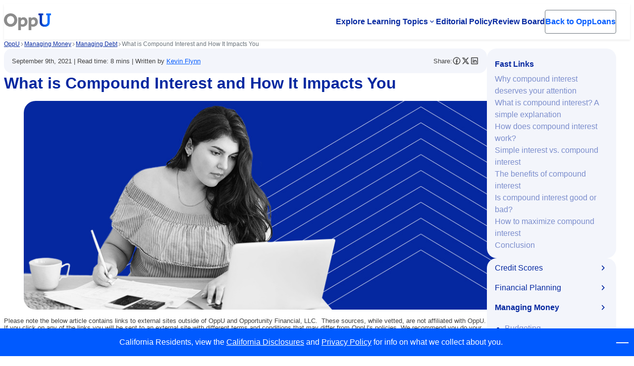

--- FILE ---
content_type: text/html
request_url: https://www.opploans.com/oppu/managing-debt/compound-interest/
body_size: 13359
content:
<!DOCTYPE html>
<html lang="en-US">
	<head>
		<meta charset="UTF-8">
		<meta name="viewport" content="width=device-width, initial-scale=1.0">
				<meta name="robots" content="max-image-preview:large, index,follow">
	<style>img:is([sizes="auto" i], [sizes^="auto," i]) { contain-intrinsic-size: 3000px 1500px }</style>
	
	<!-- This site is optimized with the Yoast SEO Premium plugin v26.2 (Yoast SEO v26.2) - https://yoast.com/wordpress/plugins/seo/ -->
	<title>What Is Compound Interest? How It Works &amp; Why It Matters - OppU</title>
	<meta name="description" content="Learn what compound interest is, how it works, and how to make it work for you. Understand the difference between simple and compound interest with our guide.">
	<link rel="canonical" href="https://www.opploans.com/oppu/managing-debt/compound-interest/">
	<meta property="og:locale" content="en_US">
	<meta property="og:type" content="article">
	<meta property="og:title" content="What is Compound Interest and How It Impacts You">
	<meta property="og:description" content="Compound interest is the interest earned from interest.">
	<meta property="og:url" content="https://www.opploans.com/oppu/managing-debt/compound-interest/">
	<meta property="og:site_name" content="OppLoans">
	<meta property="article:publisher" content="https://www.facebook.com/OppLoans/">
	<meta property="article:modified_time" content="2025-07-07T16:14:01+00:00">
	<meta property="og:image" content="https://www.opploans.com/wp-content/uploads/oppu-compound-interest-feature.jpg">
	<meta property="og:image:width" content="1000">
	<meta property="og:image:height" content="500">
	<meta property="og:image:type" content="image/jpeg">
	<meta name="twitter:card" content="summary_large_image">
	<meta name="twitter:description" content="Compound interest is the interest earned from interest.">
	<meta name="twitter:site" content="@opploans">
	<meta name="twitter:label1" content="Est. reading time">
	<meta name="twitter:data1" content="8 minutes">
	<script type="application/ld+json" class="yoast-schema-graph">{"@context":"https://schema.org","@graph":[{"@type":"ImageObject","inLanguage":"en-US","@id":"https://www.opploans.com/oppu/managing-debt/compound-interest/#primaryimage","url":"https://www.opploans.com/wp-content/uploads/oppu-compound-interest-feature.jpg","contentUrl":"https://www.opploans.com/wp-content/uploads/oppu-compound-interest-feature.jpg","width":1000,"height":500,"caption":"A woman sitting at a table with her laptop, pen and paper, and a calculator"},{"@type":"BreadcrumbList","@id":"https://www.opploans.com/oppu/managing-debt/compound-interest/#breadcrumb","itemListElement":[{"@type":"ListItem","position":1,"name":"OppLoans","item":"https://www.opploans.com/"},{"@type":"ListItem","position":2,"name":"Managing Money","item":"https://www.opploans.com/oppu/answers-cat/money-management/"},{"@type":"ListItem","position":3,"name":"Managing Debt","item":"https://www.opploans.com/oppu/answers-cat/managing-debt/"},{"@type":"ListItem","position":4,"name":"What is Compound Interest and How It Impacts You"}]}]}</script>
	<!-- / Yoast SEO Premium plugin. -->


<link rel="dns-prefetch" href="//fonts.googleapis.com">
<link rel="stylesheet" id="wpa-css-css" href="https://www.opploans.com/wp-content/themes/wp-opploans/opploans/inc/opl-wp-attachments/styles/0/wpa.css" type="text/css" media="all">
<style id="safe-svg-svg-icon-style-inline-css" type="text/css">
.safe-svg-cover{text-align:center}.safe-svg-cover .safe-svg-inside{display:inline-block;max-width:100%}.safe-svg-cover svg{fill:currentColor;height:100%;max-height:100%;max-width:100%;width:100%}

</style>
<link rel="stylesheet" id="material-icons-css" href="//fonts.googleapis.com/css2?family=Material+Symbols+Outlined&amp;ver=1768921515" type="text/css" media="all">
<link rel="stylesheet" id="opploans-icons-css" href="https://www.opploans.com/wp-content/themes/wp-opploans/opploans/inc/acf-material-icons/assets/css/opploans-icons.css" type="text/css" media="all">
<link rel="stylesheet" id="maestro-css" href="https://www.opploans.com/wp-content/themes/wp-opploans/opploans/build/css/style.css" type="text/css" media="all">
<link rel="stylesheet" id="om-main-css" href="https://www.opploans.com/wp-content/themes/wp-opploans/opploans/assets/stylesheets/css/om-main.css" type="text/css" media="all">
<script type="text/javascript" src="https://www.opploans.com/wp-includes/js/jquery/jquery.min.js?ver=3.7.1" id="jquery-core-js"></script>
<link rel="https://api.w.org/" href="https://www.opploans.com/wp-json/"><link rel="alternate" title="JSON" type="application/json" href="https://www.opploans.com/wp-json/wp/v2/oppu/435586"><link rel="alternate" title="oEmbed (JSON)" type="application/json+oembed" href="https://www.opploans.com/wp-json/oembed/1.0/embed?url=https%3A%2F%2Fhttps%3A%2F%2Fwww.opploans.com%2Foppu%2Fmanaging-debt%2Fcompound-interest%2F">
<link rel="alternate" title="oEmbed (XML)" type="text/xml+oembed" href="https://www.opploans.com/wp-json/oembed/1.0/embed?url=https%3A%2F%2Fhttps%3A%2F%2Fwww.opploans.com%2Foppu%2Fmanaging-debt%2Fcompound-interest%2F&amp;format=xml">
	<script type="text/javascript">
		var ajaxurl = 'https://www.opploans.com/wp-admin/admin-ajax.php';
	</script>	<script type="text/javascript">
		window.AjaxUrl = 'https://www.opploans.com/wp-admin/admin-ajax.php';
	</script>
		<script type='text/javascript'>
		if (window.location.hostname == 'www.opploans.com') {
			navigator.serviceWorker.register('/service-worker.js');
		}
	</script>
	            <link href="https://fonts.googleapis.com/icon?family=Material+Icons+Outlined" rel="stylesheet">
            <link href="https://fonts.googleapis.com/css2?family=Material+Symbols+Outlined" rel="stylesheet">
            <link rel="stylesheet" href="https://fonts.googleapis.com/css2?family=Material+Symbols+Rounded:opsz,wght,FILL,GRAD@48,400,0,0">
            <link rel="stylesheet" href="https://www.opploans.com/wp-content/themes/wp-opploans/opploans/inc/acf-material-icons/assets/css/opploans-icons.css">
            <link rel="icon" href="https://www.opploans.com/wp-content/uploads/2020/08/cropped-favicon-32x32.png" sizes="32x32">
<link rel="icon" href="https://www.opploans.com/wp-content/uploads/2020/08/cropped-favicon-192x192.png" sizes="192x192">
<link rel="apple-touch-icon" href="https://www.opploans.com/wp-content/uploads/2020/08/cropped-favicon-180x180.png">
<meta name="msapplication-TileImage" content="https://www.opploans.com/wp-content/uploads/2020/08/cropped-favicon-270x270.png">
		<style type="text/css" id="wp-custom-css">
			#gform_submit_button_2 {display: none;}

#will-opploans-check-my-credit {
  scroll-margin-top: 4em;
}


.bolt-024 .card-title {
    margin-top: 0.5em;
    margin-bottom: 0.5em;
    font-weight: bold;
}

.bolt-024 .accordion__body .title {
    font-size: 16px;
    font-weight: bold;
}

@media (max-width: 767px) {
.bltv2-wr .wus-ipos span.m-icon {
    margin-left: 20px;
    max-width: 20px;
    font-size: 30px;
}
}

.op-prm-w:before {display: none;}

.content-023 .blt-cnt {
    display: grid;
    place-items: center;
    /*min-height: 111px;*/
    align-items: start !important;
}

.postid-443466 .extole-footer__links li:after {display:none;}

@media(min-width:1024px){
	.postid-446179 .bolt-026 .container-bv2{
	max-width:1300px;
}
}
@media(max-width:900px){
	.postid-446179  .bolt-026 .bolt-026-two-columns .column:last-child{
		display:none;
	}
	.postid-446179  .bolt-026 .bolt-026-two-columns .column{
		width:100% !important;
	}
}
@media(max-width:1024px){
	.postid-446179 .bolt-026 h1{
		font-size:22px !important;
		line-height:31px;
	}
	.postid-446179 .bolt-026 span.foot, .postid-446179 .bolt-026 span.foot a{
		font-size:13px;
	}
}

.postid-446179 .bolt-026 h1 {font-size: 36px;}
@media(max-width:767px){
	.postid-446179 .bolt-026 .column{
		display:block;
	}
}
		</style>
				<!-- Google Tag Manager -->
		<script>
			(function (w, d, s, l, i) {
					w[l] = w[l] || [];
					w[l].push({
						'gtm.start':
						new Date().getTime(), event: 'gtm.js'
					});
					var f = d.getElementsByTagName(s)[0],
							j = d.createElement(s), dl = l != 'dataLayer' ? "&l=" + l : '';
					j.async = true;
					j.src = "https://www.googletagmanager.com/gtm.js?id=" + i + dl;
					f.parentNode.insertBefore(j, f);
			})(window, document, 'script', 'dataLayer', 'GTM-WPJ5BX');
		</script>
		<!--  End Google Tag Manager -->
			</head>
	<body class="wp-singular oppu-template oppu-template-single-oppu-maestro oppu-template-single-oppu-maestro-php single single-oppu postid-435586 wp-theme-wp-opploansopploans ada pbt boltv2">
		    <script type="text/javascript">
      var utag_data = {
        heap_app_id: "", //
        tealium_event: "", //
        braze_event: "", //
        braze_message_id: "", //
        link_obj_classes: "", //
        link_obj_id: "", //
        link_obj_hostname: "", //
        link_obj_href: "", //
        external_user_id: "", //
        iq_event_id: "", // A system variable that contains the ID of an iQ event and used to fire a tag when an event happens.
        event_name: "", //
        application_id: "" //
      }
    </script>
    <!-- Loading script asynchronously -->
    <script type="text/javascript">
      (function(a,b,c,d){
        a='https://tags.tiqcdn.com/utag/opploans/main/prod/utag.js';
        b=document;c='script';d=b.createElement(c);d.src=a;d.type='text/java'+c;d.async=true;
        a=b.getElementsByTagName(c)[0];a.parentNode.insertBefore(d,a);
      })();
    </script>

		<a href="#main" class="skip-to-content-button button">Skip to main content</a>
		<header class="header" role="banner">
			<div class="header__inner container">
				<a href="https://www.opploans.com/oppu/" class="header__logo logo logo--oppu">
				<img width="360" height="129" src="https://www.opploans.com/wp-content/uploads/2021/06/gray-logo.png" class="logo__image" alt="Oppu" decoding="async" srcset="https://www.opploans.com/wp-content/uploads/2021/06/gray-logo.png 360w, https://www.opploans.com/wp-content/uploads/2021/06/gray-logo-140x50.png 140w, https://www.opploans.com/wp-content/uploads/2021/06/gray-logo-52x19.png 52w, https://www.opploans.com/wp-content/uploads/2021/06/gray-logo-110x39.png 110w, https://www.opploans.com/wp-content/uploads/2021/06/gray-logo-180x65.png 180w" sizes="(max-width: 360px) 100vw, 360px">				</a>
								<div class="header__tablet-buttons">
							<a href="https://www.opploans.com/" class="button button--outline header__button">
				<span class="button__text">Back to OppLoans</span>
	</a>
					</div>
								<button type="button" aria-expanded="false" class="header__menu-button menu-button">
					<span class="sr-only">Open menu</span>
					<div class="menu-button__line"></div>
					<div class="menu-button__line"></div>
					<div class="menu-button__line"></div>
				</button>
				<div class="header__navigation">
					<nav class="header__menu" aria-label="Main navigation menu">
						<ul class="header__menu-list">
													<li class="header__menu-item header__menu-item_has-submenu">
																									<a href="https://www.opploans.com/oppu/" class="header__menu-link">Explore Learning Topics</a>
								<button type="button" class="header__menu-submenu-toggle" aria-expanded="false" aria-controls="subMenu449756">
									<span class="sr-only">Open submenu</span>
									<span class="header__menu-submenu-icon" aria-hidden="true">
										<svg width="8" height="6" viewbox="0 0 8 6" fill="none" xmlns="http://www.w3.org/2000/svg">
											<path d="M4 5.24974L0 1.24974L0.933333 0.316406L4 3.38307L7.06667 0.316406L8 1.24974L4 5.24974Z" fill="currentColor"></path>
										</svg>
									</span>
								</button>
																								<ul id="subMenu449756" class="header__menu-submenu" hidden>
																		<li class="header__menu-subitem">
																				<a href="https://www.opploans.com/oppu/credit-scores/" class="header__menu-sublink">
																						<span class="material-symbols-outlined" aria-hidden="true">monetization_on</span>
																				<span>Credit Scores</span>
										</a>
																			</li>
																		<li class="header__menu-subitem">
																				<a href="https://www.opploans.com/oppu/financial-planning/" class="header__menu-sublink">
																						<span class="material-symbols-outlined" aria-hidden="true">credit_card</span>
																				<span>Financial Planning</span>
										</a>
																			</li>
																		<li class="header__menu-subitem">
																				<a href="https://www.opploans.com/oppu/money-management/" class="header__menu-sublink">
																						<span class="material-symbols-outlined" aria-hidden="true">attach_money</span>
																				<span>Managing Money</span>
										</a>
																			</li>
																		<li class="header__menu-subitem">
																				<a href="https://www.opploans.com/oppu/personal-loans/" class="header__menu-sublink">
																						<span class="material-symbols-outlined" aria-hidden="true">account_balance</span>
																				<span>Personal Loans</span>
										</a>
																			</li>
																	</ul>
															</li>
														<li class="header__menu-item">
																<a href="https://www.opploans.com/oppu/editorial-policy/" class="header__menu-link">Editorial Policy</a>
																															</li>
														<li class="header__menu-item">
																<a href="https://www.opploans.com/oppu/review-board/" class="header__menu-link">Review Board</a>
																															</li>
														<li class="header__menu-item header__menu-item_has-button">
									<a href="https://www.opploans.com/" class="button button--outline header__button">
				<span class="button__text">Back to OppLoans</span>
	</a>
																								</li>
													</ul>
					</nav>
				</div>
							</div>
		</header>
<main id="main" tabindex="-1">
	<aside class="container">
			<nav aria-label="Breadcrumb" class="breadcrumb">
		<ol class="breadcrumb__list" typeof="BreadcrumbList" vocab="http://schema.org/">
			<li class="breadcrumb__item">
				<span property="itemListElement" typeof="ListItem">
					<a property="item" typeof="WebPage" title="Go to OppU." href="https://www.opploans.com/oppu/" class="post post-page">
						<span property="name">OppU</span>
					</a>
					<meta property="position" content="1">
				</span>
			</li>
							<li class="breadcrumb__item">
					<span property="itemListElement" typeof="ListItem">
						<a property="item" typeof="WebPage" href="https://www.opploans.com/oppu/money-management/" class="post post-page">
							<span property="name">Managing Money</span>
						</a>
						<meta property="position" content="2">
					</span>
				</li>
								<li class="breadcrumb__item">
					<span property="itemListElement" typeof="ListItem">
						<a property="item" typeof="WebPage" href="https://www.opploans.com/oppu/managing-debt/" class="post post-page">
							<span property="name">Managing Debt</span>
						</a>
						<meta property="position" content="3">
					</span>
				</li>
							<li class="breadcrumb__item current-item">
				<span property="itemListElement" typeof="ListItem">
					<span property="name">What is Compound Interest and How It Impacts You</span>
					<meta property="position" content="4">
				</span>
			</li>
		</ol>
	</nav>
		</aside>
	<div class="oppu-details container">
		<div class="oppu-details__inner">
			<article class="oppu-details__content">
				<header class="oppu-details__header">
					<div class="oppu-details__attributes">
						<p class="oppu-details__meta">
							<time datetime="2021-09-09" class="oppu-details__meta-item">September 9th, 2021</time>
							<span class="oppu-details__meta-separator"> | </span>
															<span class="oppu-details__meta-item">
									Read time: 8 mins								</span>
								<span class="oppu-details__meta-separator"> | </span>
														<span class="oppu-details__meta-item">
								Written by 
								<a href="https://www.opploans.com/oppu/staff/kevin-flynn/">Kevin Flynn</a>
							</span>
													</p>
												<div class="oppu-details__share">
							<span>Share:</span>
							<a href="https://www.facebook.com/sharer/sharer.php?u=https%3A%2F%2Fwww.opploans.com%2Foppu%2Fmanaging-debt%2Fcompound-interest%2F" target="_blank" rel="noopener noreferrer" aria-label="Share on Facebook" class="oppu-share-link">
								<svg class="oppu-share-link__icon" fill="none">
									<use href="#facebookIcon"></use>
								</svg>
							</a>
							<a href="https://twitter.com/intent/tweet?url=https%3A%2F%2Fwww.opploans.com%2Foppu%2Fmanaging-debt%2Fcompound-interest%2F&amp;text=What+is+Compound+Interest+and+How+It+Impacts+You" target="_blank" rel="noopener noreferrer" aria-label="Share on X" class="oppu-share-link">
								<svg class="oppu-share-link__icon" fill="none">
									<use href="#xIcon"></use>
								</svg>
							</a>
							<a href="https://www.linkedin.com/shareArticle?mini=true&amp;url=https%3A%2F%2Fwww.opploans.com%2Foppu%2Fmanaging-debt%2Fcompound-interest%2F&amp;title=What+is+Compound+Interest+and+How+It+Impacts+You&amp;summary=" target="_blank" rel="noopener noreferrer" aria-label="Share on LinkedIn" class="oppu-share-link">
								<svg class="oppu-share-link__icon" fill="none">
									<use href="#linkedinIcon"></use>
								</svg>
							</a>
						</div>
					</div>
					<h1 class="oppu-details__heading h2">What is Compound Interest and How It Impacts You</h1>
					<figure class="oppu-details__thumbnail">
						<img width="640" height="320" src="https://www.opploans.com/wp-content/uploads/oppu-compound-interest-feature.jpg" class="attachment-large size-large wp-post-image" alt="A woman sitting at a table with her laptop, pen and paper, and a calculator" decoding="async" fetchpriority="high" srcset="https://www.opploans.com/wp-content/uploads/oppu-compound-interest-feature.jpg 1000w, https://www.opploans.com/wp-content/uploads/oppu-compound-interest-feature-100x50.jpg 100w, https://www.opploans.com/wp-content/uploads/oppu-compound-interest-feature-52x26.jpg 52w, https://www.opploans.com/wp-content/uploads/oppu-compound-interest-feature-110x55.jpg 110w, https://www.opploans.com/wp-content/uploads/oppu-compound-interest-feature-180x90.jpg 180w, https://www.opploans.com/wp-content/uploads/oppu-compound-interest-feature-320x160.jpg 320w, https://www.opploans.com/wp-content/uploads/oppu-compound-interest-feature-370x185.jpg 370w" sizes="(max-width: 640px) 100vw, 640px">					</figure>
										<div class="oppu-details__intro"><p>Please note the below article contains links to external sites outside of OppU and Opportunity Financial, LLC.&nbsp; These sources, while vetted, are not affiliated with OppU. If you click on any of the links you will be sent to an external site with different terms and conditions that may differ from OppU&rsquo;s policies. We recommend you do your own research before engaging in any products or services listed below. OppU is not a subject matter expert, nor does it assume responsibility if you decide to engage with any of these products or services.</p>
</div>
									</header>
				<div class="oppu-details__body flow"><?xml encoding="UTF-8"><h2 class="ai-optimize-93" id="why-compound-interest-deserves-your-attention">Why compound interest deserves your attention</h2><p class="ai-optimize-94 ai-optimize-introduction">Compound interest can make you rich or bury you in debt. Albert Einstein called it the &ldquo;<a href="https://www.goodreads.com/quotes/76863-compound-interest-is-the-eighth-wonder-of-the-world-he">eighth wonder of the world</a>,&rdquo; an analogy that resonates with anyone who&rsquo;s benefited from wise investing and strategic asset allocations. This article explains how that works and what you need to know to take advantage of it. Here are some key takeaways:</p><ol>
<li class="ai-optimize-95" aria-level="1"><strong>Compound Interest Grows Your Money Faster:</strong> Unlike simple interest, compound interest earns interest on both the original amount and the accumulated interest, accelerating growth over time.</li>
<li class="ai-optimize-96" aria-level="1"><strong>The Earlier You Start, the Greater the Impact:</strong> Time is the most powerful factor in compounding. Starting early, even with small amounts, can lead to significantly greater returns than starting later with larger contributions.</li>
<li class="ai-optimize-97" aria-level="1"><strong>Simple vs. Compound Interest:</strong> Simple interest is calculated only on the principal. Compound interest includes past interest. Understanding this difference is critical for saving and borrowing decisions.</li>
<li class="ai-optimize-98" aria-level="1"><strong>Compound Interest Can Build Wealth or Deepen Debt:</strong> It's a double-edged sword that&rsquo;s great for savings and investments, but costly for debts like credit cards if only minimum payments are made.</li>
<li class="ai-optimize-99" aria-level="1"><strong>You Can Maximize Compound Interest with Small Steps:</strong> Automating savings, using tax-advantaged accounts, reinvesting earnings, and avoiding high-interest debt are all effective ways to harness compounding for your benefit.</li>
</ol><h2 class="ai-optimize-100" id="what-is-compound-interest-a-simple-explanation">What is compound interest? A simple explanation</h2><p class="ai-optimize-101">Compound interest is interest earned on interest. That&rsquo;s the simplest explanation we can provide. If you invest $1,000 in an account that earns 5% interest compounded annually, you&rsquo;ll receive $50 at the end of the first year and 5% of $1,050 at the end of the second year, provided you leave your interest payment in the account. This accelerates the growth of your funds.</p><p class="ai-optimize-102">Imagine that same scenario, but this time the interest compounds monthly. In a growth account, that could make your money grow exponentially faster, but this principle also applies to debt accounts. Credit card companies, for example, charge compound interest on unpaid balances. That&rsquo;s why making more than the <a href="https://www.opploans.com/oppu/financial-literacy/minimum-payment-credit-card/">minimum payments</a> each month is recommended.</p><h2 class="ai-optimize-103" id="how-does-compound-interest-work">How does compound interest work?</h2><p class="ai-optimize-104">This concept can be complicated if you don&rsquo;t know the math behind it. Thankfully, you don&rsquo;t need to be a mathematician to understand this. The compound interest formula is:</p><p class="ai-optimize-105" style="text-align: center;"><span style="font-size: 18pt;"><strong>A = P(1 + r/n)^nt</strong></span></p><ul>
<li class="ai-optimize-106" aria-level="1">A = Final amount</li>
<li class="ai-optimize-107" aria-level="1">P = Principal (your starting amount)</li>
<li class="ai-optimize-108" aria-level="1">r = Interest rate (as a decimal)</li>
<li class="ai-optimize-109" aria-level="1">n = Compounding frequency (how often interest is calculated)</li>
<li class="ai-optimize-110" aria-level="1">t = Time in years</li>
</ul><p class="ai-optimize-111">The interest rate and compounding frequency are the numbers that determine growth. Money that compounds monthly grows faster than annually compounded money. Daily compounding makes it grow even faster. Let&rsquo;s look at that same $1,000 over ten years with 5% interest:</p><ul>
<li class="ai-optimize-112" aria-level="1"><strong>Compounded annually:</strong> $1,628.89</li>
<li class="ai-optimize-113" aria-level="1"><strong>Compounded monthly:</strong> $1,643.62</li>
<li class="ai-optimize-114" aria-level="1"><strong>Compounded daily:</strong> $1,648.61</li>
</ul><p class="ai-optimize-115">The difference isn't huge, but it's free money for doing absolutely nothing. Always look for accounts that compound more frequently when you're saving.</p><h2 class="ai-optimize-116" id="simple-interest-vs-compound-interest">Simple interest vs. compound interest</h2><p class="ai-optimize-117">Go back to our first example. Putting that same $1,000 into a savings account with a 5% simple interest rate means it will only gain $50 per year. This is called &ldquo;linear growth.&rdquo; Accounts with a compound interest rate experience &ldquo;exponential growth.&rdquo; Here&rsquo;s a detailed breakdown:</p><ul>
<li class="ai-optimize-118" aria-level="1"><strong>Simple interest</strong> is calculated only on your original principal amount. If you have $1,000 earning 5% simple interest annually, you'll earn exactly $50 every year, no matter how long you leave the money there.</li>
<li class="ai-optimize-119" aria-level="1"><strong>Compound interest</strong> gets calculated on your principal plus all previously earned interest. Using the same $1,000 at 5%, you'll earn $50 the first year, $52.50 the second year, $55.13 the third year, and so on.</li>
</ul><p class="ai-optimize-120">Real-world examples:</p><ul>
<li class="ai-optimize-121" aria-level="1"><strong>Auto loans</strong> and <a href="https://www.opploans.com/oppu/installment-loans/what-is-a-personal-loan/">personal loans</a> typically use simple interest</li>
<li class="ai-optimize-122" aria-level="1"><strong>Savings accounts and retirement accounts</strong> use compound interest</li>
<li class="ai-optimize-123" aria-level="1"><strong>Credit cards</strong> compound interest against you (more on this below)</li>
</ul><h2 class="ai-optimize-124" id="the-benefits-of-compound-interest">The benefits of compound interest</h2><p class="ai-optimize-125">Einstein held compound interest in such high regard because he recognized it as the key to wealth building, especially for those who start early. The benefits include:</p><ul>
<li class="ai-optimize-126" aria-level="1"><strong>Long-term wealth building:</strong> Saving even a small amount each week can generate a significant sum over time with compound interest. For instance, depositing $25 a week starting at age 25 could grow into $400,000 by age 65.</li>
<li class="ai-optimize-127" aria-level="1"><strong>Passive income generation:</strong> Growing your accounts with compound interest is classified as passive income. Your money works while you sleep.</li>
<li class="ai-optimize-128" aria-level="1"><strong>Rewards for consistency:</strong> It takes patience and consistency to reap the rewards of compound interest. Stay with it, no matter how much you&rsquo;re putting in.</li>
<li class="ai-optimize-129" aria-level="1"><strong>Regular contributions:</strong> The table below shows how different weekly savings amounts can grow by age 65, assuming a 6% annual return:</li>
</ul><table>
<tbody>
<tr>
<td>
<p class="ai-optimize-130"><strong>Weekly Savings</strong></p>
</td>
<td>
<p class="ai-optimize-131"><strong>Starting&nbsp;</strong></p>
<p class="ai-optimize-132"><strong>at 25</strong></p>
</td>
<td>
<p class="ai-optimize-133"><strong>Starting&nbsp;</strong></p>
<p class="ai-optimize-134"><strong>at 35</strong></p>
</td>
<td>
<p class="ai-optimize-135"><strong>Starting&nbsp;</strong></p>
<p class="ai-optimize-136"><strong>at 45</strong></p>
</td>
</tr>
<tr>
<td>
<p class="ai-optimize-137">$5</p>
</td>
<td>
<p class="ai-optimize-138">$43,982</p>
</td>
<td>
<p class="ai-optimize-139">$24,650</p>
</td>
<td>
<p class="ai-optimize-140">$11,830</p>
</td>
</tr>
<tr>
<td>
<p class="ai-optimize-141">$25</p>
</td>
<td>
<p class="ai-optimize-142">$219,911</p>
</td>
<td>
<p class="ai-optimize-143">$123,252</p>
</td>
<td>
<p class="ai-optimize-144">$59,151</p>
</td>
</tr>
<tr>
<td>
<p class="ai-optimize-145">$50</p>
</td>
<td>
<p class="ai-optimize-146">$439,823</p>
</td>
<td>
<p class="ai-optimize-147">$246,504</p>
</td>
<td>
<p class="ai-optimize-148">$118,302</p>
</td>
</tr>
<tr>
<td>
<p class="ai-optimize-149">$100</p>
</td>
<td>
<p class="ai-optimize-150">$879,645</p>
</td>
<td>
<p class="ai-optimize-151">$493,009</p>
</td>
<td>
<p class="ai-optimize-152">$236,604</p>
</td>
</tr>
</tbody>
</table><p>&nbsp;</p><p class="ai-optimize-153">The key applications for compound interest include:</p><ul>
<li class="ai-optimize-154" aria-level="1"><strong>401(k) and IRA accounts:</strong> Your retirement contributions compound tax-deferred</li>
<li class="ai-optimize-155" aria-level="1"><strong>High-yield savings accounts:</strong> Emergency funds that grow</li>
<li class="ai-optimize-156" aria-level="1"><strong>Dividend reinvestment plans:</strong> Let your stock dividends buy more shares automatically</li>
</ul><h2 class="ai-optimize-157" id="is-compound-interest-good-or-bad">Is compound interest good or bad?</h2><p class="ai-optimize-158">The good of compound interest is clear, but the bad can negatively impact your finances. Here&rsquo;s a breakdown of what that looks like:</p><p class="ai-optimize-159"><span style="font-size: 14pt;">The good (when you're earning interest):</span></p><ul>
<li class="ai-optimize-160" aria-level="1">Builds wealth passively over time</li>
<li class="ai-optimize-161" aria-level="1">Rewards early savers with exponential growth</li>
<li class="ai-optimize-162" aria-level="1">Encourages long-term financial planning</li>
<li class="ai-optimize-163" aria-level="1">Creates momentum that makes saving easier as balances grow</li>
</ul><p class="ai-optimize-164"><span style="font-size: 14pt;">The bad (when you're paying interest):</span></p><ul>
<li class="ai-optimize-165" aria-level="1">Increases debt exponentially if you only make minimum payments</li>
<li class="ai-optimize-166" aria-level="1">Makes high-interest debt nearly impossible to pay off</li>
<li class="ai-optimize-167" aria-level="1">Compounds against you on credit cards, payday loans, and other high-cost borrowing</li>
</ul><p class="ai-optimize-168">We&rsquo;ve already provided several examples of the good. Credit cards are the best example of bad compounding. If you carry a $1,000 balance on a credit card with an 18% compounded APR, it could cost over $600 in interest over the roughly eight years it would take to pay it off with minimum payments (usually 3% of the balance). If you invest that $1,000 in a compound growth account and get an 8% annual return, you&rsquo;d turn it into $2,159 over ten years.</p><h2 class="ai-optimize-169" id="how-to-maximize-compound-interest">How to maximize compound interest</h2><p class="ai-optimize-170">Finding compound interest opportunities requires research and strategic thinking. Here are a few tips that can help you get the most out of it:</p><ul>
<li class="ai-optimize-171" aria-level="1"><strong>Start Early, Even with Small Amounts:</strong> Older adults often tell their children they wish they had started saving early. That&rsquo;s especially true with retirement accounts. Starting at age 25 or 35 will make your retirement years more comfortable.</li>
<li class="ai-optimize-172" aria-level="1"><strong>Contribute Regularly:</strong> Setting up automatic deposits from your paycheck or bank account will help you stay consistent in your savings plan. Even $10 per week ($520 per year) can compound into meaningful money over decades.</li>
<li class="ai-optimize-173" aria-level="1"><strong>Use Tax-Advantaged Accounts:</strong> Certain retirement accounts can be used for compound growth that won&rsquo;t be taxed until you take disbursements. Common examples of this are 401(k) plans, 403(b)s, and Roth IRAs.</li>
<li class="ai-optimize-174" aria-level="1"><strong>Reinvest All Earnings:</strong> Investment accounts earn interest and dividends over time. Reinvesting these rather than taking them will help your money grow faster. Most accounts have automatic reinvestment options.</li>
<li class="ai-optimize-175" aria-level="1"><strong>Avoid High-Interest Debt:</strong> Prioritize high-interest investing over high-interest debt. Credit card debt at 20% APR will accumulate much faster than most investment accounts. Focus on paying the debt before investing in new accounts.</li>
<li class="ai-optimize-176" aria-level="1"><strong>Choose Higher-Yield Options:</strong> Shop around for savings accounts, CDs, and investment options that offer better returns. Even an extra 1% annually makes a significant difference over time.</li>
</ul><h2 class="ai-optimize-177" id="conclusion">Conclusion</h2><p class="ai-optimize-178">Compound interest is the foundation of long-term wealth building. If you start early, you can use this principle to build significant retirement savings over time. A 25-year-old saving $25 per week will likely have more money at retirement than a 35-year-old saving $50 per week, assuming identical returns. Do the math to see how that works.</p><p class="ai-optimize-179">Unfortunately, compound interest can also work against you if you have debt accounts, particularly credit cards. It&rsquo;s important to prioritize paying those off before you start saving because the compound interest rate is usually in double digits. Once that&rsquo;s done, look for compounded tax-advantaged accounts you can use for wealth building.</p><p><span style="display:none;" data-source="opploans"></span></p>
</div>
							</article>
			<aside class="oppu-details__sidebar">
								<div class="oppu-fast-links">
					<h2 class="oppu-fast-links__title">Fast Links</h2>
					<ul class="oppu-fast-links__list">
												<li class="oppu-fast-links__list-item">
							<a href="#why-compound-interest-deserves-your-attention" class="oppu-fast-links__item">
								Why compound interest deserves your attention							</a>
						</li>
												<li class="oppu-fast-links__list-item">
							<a href="#what-is-compound-interest-a-simple-explanation" class="oppu-fast-links__item">
								What is compound interest? A simple explanation							</a>
						</li>
												<li class="oppu-fast-links__list-item">
							<a href="#how-does-compound-interest-work" class="oppu-fast-links__item">
								How does compound interest work?							</a>
						</li>
												<li class="oppu-fast-links__list-item">
							<a href="#simple-interest-vs-compound-interest" class="oppu-fast-links__item">
								Simple interest vs. compound interest							</a>
						</li>
												<li class="oppu-fast-links__list-item">
							<a href="#the-benefits-of-compound-interest" class="oppu-fast-links__item">
								The benefits of compound interest							</a>
						</li>
												<li class="oppu-fast-links__list-item">
							<a href="#is-compound-interest-good-or-bad" class="oppu-fast-links__item">
								Is compound interest good or bad?							</a>
						</li>
												<li class="oppu-fast-links__list-item">
							<a href="#how-to-maximize-compound-interest" class="oppu-fast-links__item">
								How to maximize compound interest							</a>
						</li>
												<li class="oppu-fast-links__list-item">
							<a href="#conclusion" class="oppu-fast-links__item">
								Conclusion							</a>
						</li>
											</ul>
				</div>
												<nav id="accordionGroup" class="accordion oppu-accordion">
										<h3>
						<button type="button" aria-expanded="false" class="accordion-trigger oppu-accordion__trigger" aria-controls="sect29" id="accordion29id" aria-label="Credit Scores">
						<span class="accordion-title oppu-accordion__title">
						Credit Scores						</span>
						</button>
					</h3>
					<div id="sect29" role="region" aria-labelledby="accordion29id" class="oppu-accordion__panel" hidden>
												<ul class="oppu-accordion__menu">
														<li role="none" class="oppu-accordion__menu-item">
								<a role="menuitem" href="https://www.opploans.com/oppu/building-credit/">
								Building Credit								</a>
							</li>
														<li role="none" class="oppu-accordion__menu-item">
								<a role="menuitem" href="https://www.opploans.com/oppu/credit-repair/">
								Credit Repair								</a>
							</li>
														<li role="none" class="oppu-accordion__menu-item">
								<a role="menuitem" href="https://www.opploans.com/oppu/credit-reports/">
								Credit Reports								</a>
							</li>
														<li role="none" class="oppu-accordion__menu-item">
								<a role="menuitem" href="https://www.opploans.com/oppu/identity-theft/">
								Security and Identity Theft								</a>
							</li>
													</ul>
											</div>
										<h3>
						<button type="button" aria-expanded="false" class="accordion-trigger oppu-accordion__trigger" aria-controls="sect173" id="accordion173id" aria-label="Financial Planning">
						<span class="accordion-title oppu-accordion__title">
						Financial Planning						</span>
						</button>
					</h3>
					<div id="sect173" role="region" aria-labelledby="accordion173id" class="oppu-accordion__panel" hidden>
												<ul class="oppu-accordion__menu">
														<li role="none" class="oppu-accordion__menu-item">
								<a role="menuitem" href="https://www.opploans.com/oppu/banking/">
								Banking								</a>
							</li>
														<li role="none" class="oppu-accordion__menu-item">
								<a role="menuitem" href="https://www.opploans.com/oppu/financial-literacy/">
								Financial Literacy								</a>
							</li>
														<li role="none" class="oppu-accordion__menu-item">
								<a role="menuitem" href="https://www.opploans.com/oppu/life-events/">
								Life Events								</a>
							</li>
														<li role="none" class="oppu-accordion__menu-item">
								<a role="menuitem" href="https://www.opploans.com/oppu/saving-investing/">
								Saving and Investing								</a>
							</li>
														<li role="none" class="oppu-accordion__menu-item">
								<a role="menuitem" href="https://www.opploans.com/oppu/taxes/">
								Taxes								</a>
							</li>
													</ul>
											</div>
										<h3>
						<button type="button" aria-expanded="true" class="accordion-trigger oppu-accordion__trigger" aria-controls="sect206" id="accordion206id" aria-label="Managing Money">
						<span class="accordion-title oppu-accordion__title">
						Managing Money						</span>
						</button>
					</h3>
					<div id="sect206" role="region" aria-labelledby="accordion206id" class="oppu-accordion__panel">
												<ul class="oppu-accordion__menu">
														<li role="none" class="oppu-accordion__menu-item">
								<a role="menuitem" href="https://www.opploans.com/oppu/budgeting/">
								Budgeting								</a>
							</li>
														<li role="none" class="oppu-accordion__menu-item">
								<a role="menuitem" href="https://www.opploans.com/oppu/making-money/">
								Making Money								</a>
							</li>
														<li role="none" class="oppu-accordion__menu-item">
								<a role="menuitem" href="https://www.opploans.com/oppu/managing-debt/">
								Managing Debt								</a>
							</li>
														<li role="none" class="oppu-accordion__menu-item">
								<a role="menuitem" href="https://www.opploans.com/oppu/spending/">
								Spending and Expenses								</a>
							</li>
													</ul>
											</div>
										<h3>
						<button type="button" aria-expanded="false" class="accordion-trigger oppu-accordion__trigger" aria-controls="sect24" id="accordion24id" aria-label="Personal Loans">
						<span class="accordion-title oppu-accordion__title">
						Personal Loans						</span>
						</button>
					</h3>
					<div id="sect24" role="region" aria-labelledby="accordion24id" class="oppu-accordion__panel" hidden>
												<ul class="oppu-accordion__menu">
														<li role="none" class="oppu-accordion__menu-item">
								<a role="menuitem" href="https://www.opploans.com/oppu/bad-credit-loans/">
								Bad Credit Loans								</a>
							</li>
														<li role="none" class="oppu-accordion__menu-item">
								<a role="menuitem" href="https://www.opploans.com/oppu/car-loans/">
								Car Loans								</a>
							</li>
														<li role="none" class="oppu-accordion__menu-item">
								<a role="menuitem" href="https://www.opploans.com/oppu/cash-advance/">
								Cash Advance								</a>
							</li>
														<li role="none" class="oppu-accordion__menu-item">
								<a role="menuitem" href="https://www.opploans.com/oppu/credit-cards/">
								Credit Cards								</a>
							</li>
														<li role="none" class="oppu-accordion__menu-item">
								<a role="menuitem" href="https://www.opploans.com/oppu/emergency-loans/">
								Emergency Loans								</a>
							</li>
														<li role="none" class="oppu-accordion__menu-item">
								<a role="menuitem" href="https://www.opploans.com/oppu/home-loans/">
								Home Loans								</a>
							</li>
														<li role="none" class="oppu-accordion__menu-item">
								<a role="menuitem" href="https://www.opploans.com/oppu/installment-loans/">
								Installment Loans								</a>
							</li>
														<li role="none" class="oppu-accordion__menu-item">
								<a role="menuitem" href="https://www.opploans.com/oppu/loans/">
								Loans								</a>
							</li>
														<li role="none" class="oppu-accordion__menu-item">
								<a role="menuitem" href="https://www.opploans.com/oppu/no-credit-check-loans/">
								No Credit Check Loans								</a>
							</li>
														<li role="none" class="oppu-accordion__menu-item">
								<a role="menuitem" href="https://www.opploans.com/oppu/payday-loans/">
								Payday Loans								</a>
							</li>
													</ul>
											</div>
									</nav>
			</aside>
		</div>
				<section class="oppu-details__related-posts oppu-related-posts">
			<header class="oppu-related-posts__header">
				<h2 class="oppu-related-posts__title">Related Articles</h2>
			</header>
			<ul class="oppu-related-posts__list">
							<li class="oppu-related-posts__list-item">
				<article class="oppu-post">
	<div class="oppu-post__image">
		<img width="640" height="320" src="https://www.opploans.com/wp-content/uploads/BlogImage_what-is-an-installment-loan.png" class="attachment-large size-large wp-post-image" alt="" decoding="async" srcset="https://www.opploans.com/wp-content/uploads/BlogImage_what-is-an-installment-loan.png 1000w, https://www.opploans.com/wp-content/uploads/BlogImage_what-is-an-installment-loan-100x50.png 100w, https://www.opploans.com/wp-content/uploads/BlogImage_what-is-an-installment-loan-52x26.png 52w, https://www.opploans.com/wp-content/uploads/BlogImage_what-is-an-installment-loan-110x55.png 110w, https://www.opploans.com/wp-content/uploads/BlogImage_what-is-an-installment-loan-180x90.png 180w, https://www.opploans.com/wp-content/uploads/BlogImage_what-is-an-installment-loan-320x160.png 320w, https://www.opploans.com/wp-content/uploads/BlogImage_what-is-an-installment-loan-370x185.png 370w" sizes="(max-width: 640px) 100vw, 640px">	</div>
	<div class="oppu-post__body">
		<div class="oppu-post__meta">
			<time datetime="2021-01-08T13:07:23-06:00" class="oppu-post__date">
				January 8, 2021			</time>
		</div>
		<h3 class="oppu-post__title">
			<a href="https://www.opploans.com/oppu/installment-loans/what-is-an-installment-loan/">
				What is an Installment Loan?			</a>
		</h3>
	</div>
</article>
				</li>
								<li class="oppu-related-posts__list-item">
				<article class="oppu-post">
	<div class="oppu-post__image">
		<img width="640" height="320" src="https://www.opploans.com/wp-content/uploads/interest-explained.jpg" class="attachment-large size-large wp-post-image" alt="" decoding="async" loading="lazy" srcset="https://www.opploans.com/wp-content/uploads/interest-explained.jpg 1000w, https://www.opploans.com/wp-content/uploads/interest-explained-100x50.jpg 100w, https://www.opploans.com/wp-content/uploads/interest-explained-52x26.jpg 52w, https://www.opploans.com/wp-content/uploads/interest-explained-110x55.jpg 110w, https://www.opploans.com/wp-content/uploads/interest-explained-180x90.jpg 180w, https://www.opploans.com/wp-content/uploads/interest-explained-320x160.jpg 320w, https://www.opploans.com/wp-content/uploads/interest-explained-370x185.jpg 370w" sizes="auto, (max-width: 640px) 100vw, 640px">	</div>
	<div class="oppu-post__body">
		<div class="oppu-post__meta">
			<time datetime="2019-03-12T15:37:33-05:00" class="oppu-post__date">
				March 12, 2019			</time>
		</div>
		<h3 class="oppu-post__title">
			<a href="https://www.opploans.com/oppu/financial-literacy/simple-interest-definition/">
				Simple Interest Explained			</a>
		</h3>
	</div>
</article>
				</li>
								<li class="oppu-related-posts__list-item">
				<article class="oppu-post">
	<div class="oppu-post__image">
		<img width="640" height="320" src="https://www.opploans.com/wp-content/uploads/BlogImages_227874938_2_Plum-Fade.png" class="attachment-large size-large wp-post-image" alt="young woman with blond hair thinking about how to start and build emergency savings even if you are broke" decoding="async" loading="lazy" srcset="https://www.opploans.com/wp-content/uploads/BlogImages_227874938_2_Plum-Fade.png 1001w, https://www.opploans.com/wp-content/uploads/BlogImages_227874938_2_Plum-Fade-100x50.png 100w, https://www.opploans.com/wp-content/uploads/BlogImages_227874938_2_Plum-Fade-52x26.png 52w, https://www.opploans.com/wp-content/uploads/BlogImages_227874938_2_Plum-Fade-110x55.png 110w, https://www.opploans.com/wp-content/uploads/BlogImages_227874938_2_Plum-Fade-180x90.png 180w, https://www.opploans.com/wp-content/uploads/BlogImages_227874938_2_Plum-Fade-320x160.png 320w, https://www.opploans.com/wp-content/uploads/BlogImages_227874938_2_Plum-Fade-370x185.png 370w" sizes="auto, (max-width: 640px) 100vw, 640px">	</div>
	<div class="oppu-post__body">
		<div class="oppu-post__meta">
			<time datetime="2020-10-10T10:36:39-05:00" class="oppu-post__date">
				October 10, 2020			</time>
		</div>
		<h3 class="oppu-post__title">
			<a href="https://www.opploans.com/oppu/saving-investing/how-to-save-money-when-you-are-broke/">
				Start and Build Emergency Savings &mdash; Even If You Are Broke			</a>
		</h3>
	</div>
</article>
				</li>
							</ul>
		</section>
			</div>
</main>
<dialog id="exitWindow" class="exit-window" onclick="this.close(); document.body.style.overflow = null;">
	<div class="exit-window__card card card--rounded-icon" onclick="event.stopPropagation();">
		<div class="card__header">
			<div class="card__icon icon">
				<div class="icon__background"></div>
				<div class="icon__container">
					<span class="material-symbols-outlined">shield</span>
				</div>
			</div>
		</div>
		<div class="card__body">
			<h3>By clicking Continue, you will be taken to an external website that is not operated or managed by OppFi.</h3>
			<p style="text-align: center;"><em data-renderer-mark="true">Please be advised that you will no longer be subject to, or under the protection of, OppFi's privacy and security policies. We encourage you to read and evaluate the privacy and security policies of the site you are entering, which may be different than those of OppFi. Further, OppFi is not responsible for and does not endorse, guarantee, or monitor content, availability, viewpoints, products, or services that are offered or expressed on external websites.</em></p>
		</div>
		<div class="card__footer">
						<button type="button" class="button button--outline" id="cancel" onclick="window.exitWindow.close(); document.body.style.overflow = null; return false;">Cancel</button>
			<a id="continue" href="#" class="button" target="_blank" rel="noopener noreferrer">Continue</a>
		</div>
	</div>
</dialog>

<footer class="footer footer--oppu ">
	<div class="footer__inner container">
	<div class="footer__oppu-head">
				<div class="footer-logo logo logo--oppu-footer">
		<img width="360" height="129" src="https://www.opploans.com/wp-content/uploads/2021/06/gray-logo-1.png" class="logo__image" alt="gray-logo" decoding="async" loading="lazy" srcset="https://www.opploans.com/wp-content/uploads/2021/06/gray-logo-1.png 360w, https://www.opploans.com/wp-content/uploads/2021/06/gray-logo-1-140x50.png 140w, https://www.opploans.com/wp-content/uploads/2021/06/gray-logo-1-52x19.png 52w, https://www.opploans.com/wp-content/uploads/2021/06/gray-logo-1-110x39.png 110w, https://www.opploans.com/wp-content/uploads/2021/06/gray-logo-1-180x65.png 180w" sizes="auto, (max-width: 360px) 100vw, 360px">		</div>
			<div class="footer__socials">
									<p class="footer__socials-title">Share on:</p>
					<ul class="footer__socials-list">
													<li class="footer__socials-item">
																<a href="https://www.facebook.com/OppLoans/" class="footer__socials-link">
									<span class="sr-only">facebook</span>
									<svg width="18" height="18" class="footer__socials-icon" fill="none">
										<use href="#facebookIcon"></use>
									</svg>
								</a>
							</li>
													<li class="footer__socials-item">
																<a href="https://twitter.com/Opp_Fi/" class="footer__socials-link">
									<span class="sr-only">twitter</span>
									<svg width="18" height="18" class="footer__socials-icon" fill="none">
										<use href="#twitterIcon"></use>
									</svg>
								</a>
							</li>
													<li class="footer__socials-item">
																<a href="https://in.linkedin.com/company/opploans" class="footer__socials-link">
									<span class="sr-only">linkedin</span>
									<svg width="18" height="18" class="footer__socials-icon" fill="none">
										<use href="#linkedinIcon"></use>
									</svg>
								</a>
							</li>
											</ul>
						</div>
	</div>
	<div class="footer__footnotes">
		<p>The information contained herein is provided for free and is to be used for educational and informational purposes only. We are not a credit repair organization as defined under federal or state law and we do not provide "credit repair" services or advice or assistance regarding "rebuilding" or "improving" your credit. Articles provided in connection with this blog are general in nature, provided for informational purposes only, and are not a substitute for individualized professional advice. We make no representation that we will improve or attempt to improve your credit record, history, or rating through the use of the resources provided through OppU or the OppU Blog.</p>
<p><a href="https://privacy.opploans.com/" target="_blank" rel="noopener" aria-label="Privacy Policy (opens in a new tab)">Privacy Policy</a> | <a href="https://privacy.opploans.com/" target="_blank" rel="noopener" aria-label="California Disclosures and Privacy Policy (opens in a new tab)">California Disclosures and Privacy Policy</a> | California Consumers can opt-out of the sale of personal information by clicking Do Not Sell My Info<br>
&copy; 2026 Opportunity Financial, LLC. All Rights Reserved.<br>
Use of Opportunity Financial, LLC is subject to our <a href="https://www.opploans.com/terms-of-use/" target="_blank" rel="noopener" aria-label="Terms of Use (opens in a new tab)">Terms of Use</a> and <a href="https://privacy.opploans.com/" target="_blank" rel="noopener" aria-label="Privacy Policy (opens in a new tab)">Privacy Policy</a>.</p>
		<p>LCR-6273</p>
			</div>
	</div>
</footer>
<svg style="display: none">
	<symbol id="instagramIcon" viewbox="0 0 18 18">
		<path d="M11.0625 9C11.0625 10.1391 10.1391 11.0625 9 11.0625V12.5625C10.9675 12.5625 12.5625 10.9675 12.5625 9H11.0625ZM9 11.0625C7.86091 11.0625 6.9375 10.1391 6.9375 9H5.4375C5.4375 10.9675 7.03249 12.5625 9 12.5625V11.0625ZM6.9375 9C6.9375 7.86091 7.86091 6.9375 9 6.9375V5.4375C7.03249 5.4375 5.4375 7.03249 5.4375 9H6.9375ZM9 6.9375C10.1391 6.9375 11.0625 7.86091 11.0625 9H12.5625C12.5625 7.03249 10.9675 5.4375 9 5.4375V6.9375ZM5.90625 3.28125H12.0938V1.78125H5.90625V3.28125ZM12.0938 3.28125C13.5435 3.28125 14.7188 4.4565 14.7188 5.90625H16.2188C16.2188 3.62808 14.3719 1.78125 12.0938 1.78125V3.28125ZM14.7188 5.90625V12.0938H16.2188V5.90625H14.7188ZM14.7188 12.0938C14.7188 13.5435 13.5435 14.7188 12.0938 14.7188V16.2188C14.3719 16.2188 16.2188 14.3719 16.2188 12.0938H14.7188ZM12.0938 14.7188H5.90625V16.2188H12.0938V14.7188ZM5.90625 14.7188C4.4565 14.7188 3.28125 13.5435 3.28125 12.0938H1.78125C1.78125 14.3719 3.62808 16.2188 5.90625 16.2188V14.7188ZM3.28125 12.0938V5.90625H1.78125V12.0938H3.28125ZM3.28125 5.90625C3.28125 4.4565 4.4565 3.28125 5.90625 3.28125V1.78125C3.62808 1.78125 1.78125 3.62808 1.78125 5.90625H3.28125Z" fill="currentColor"></path>
		<path d="M12.6562 6.1875C13.1222 6.1875 13.5 5.80974 13.5 5.34375C13.5 4.87776 13.1222 4.5 12.6562 4.5C12.1903 4.5 11.8125 4.87776 11.8125 5.34375C11.8125 5.80974 12.1903 6.1875 12.6562 6.1875Z" fill="currentColor"></path>
	</symbol>
	<symbol id="twitterIcon" viewbox="0 0 18 18">
		<path d="M13.0661 2.57143H15.2347L10.4968 8.01758L16.0706 15.4286H11.7064L8.28819 10.9338L4.37699 15.4286H2.20701L7.27466 9.60329L1.92773 2.57143H6.40273L9.49249 6.67978L13.0661 2.57143ZM12.3049 14.1231H13.5066L5.74977 3.80835H4.46025L12.3049 14.1231Z" fill="currentColor"></path>
	</symbol>
	<symbol id="xIcon" viewbox="0 0 18 18">
		<path d="M13.0661 2.57143H15.2347L10.4968 8.01758L16.0706 15.4286H11.7064L8.28819 10.9338L4.37699 15.4286H2.20701L7.27466 9.60329L1.92773 2.57143H6.40273L9.49249 6.67978L13.0661 2.57143ZM12.3049 14.1231H13.5066L5.74977 3.80835H4.46025L12.3049 14.1231Z" fill="currentColor"></path>
	</symbol>
	<symbol id="linkedinIcon" viewbox="0 0 18 18">
		<path d="M8.4375 7.87507V12.3751M8.4375 9.84382C8.4375 9.32167 8.64492 8.82091 9.01413 8.4517C9.38335 8.08249 9.88411 7.87507 10.4062 7.87507C10.9284 7.87507 11.4292 8.08249 11.7984 8.4517C12.1676 8.82091 12.375 9.32167 12.375 9.84382V12.3751M6.1875 7.87507V12.3751M3.375 2.8125H14.625C14.9357 2.8125 15.1875 3.06434 15.1875 3.375V14.625C15.1875 14.9357 14.9357 15.1875 14.625 15.1875H3.375C3.06434 15.1875 2.8125 14.9357 2.8125 14.625V3.375C2.8125 3.06434 3.06434 2.8125 3.375 2.8125Z" stroke="currentColor" stroke-width="1.5" stroke-linecap="round" stroke-linejoin="round"></path>
		<path d="M6.1875 6.46875C6.65349 6.46875 7.03125 6.09099 7.03125 5.625C7.03125 5.15901 6.65349 4.78125 6.1875 4.78125C5.72151 4.78125 5.34375 5.15901 5.34375 5.625C5.34375 6.09099 5.72151 6.46875 6.1875 6.46875Z" fill="currentColor"></path>
	</symbol>
	<symbol id="facebookIcon" viewbox="0 0 18 18">
		<path d="M9.25 14.9535V15.5212L9.81311 15.4495C11.4521 15.2409 12.9503 14.4161 14.003 13.1427C15.0557 11.8692 15.584 10.2427 15.4806 8.59367C15.3771 6.94466 14.6496 5.39693 13.446 4.26504C12.2423 3.13315 10.6529 2.50205 9.00062 2.5L9.00037 2.5C7.34609 2.49877 5.75358 3.12834 4.54734 4.26043C3.34109 5.39251 2.61188 6.94193 2.50829 8.59297C2.4047 10.244 2.93452 11.8724 3.9898 13.1464C5.04508 14.4204 6.54641 15.2441 8.18787 15.4496L8.75 15.52V14.9535V10.5V10H8.25H7.25V9.5H8.25H8.75V9V7.7595C8.75 6.79787 8.85032 6.52647 8.99148 6.26098L8.9919 6.26018C9.13701 5.98606 9.36129 5.76198 9.63554 5.61711L9.63554 5.61712L9.63843 5.61557C9.83553 5.50979 10.111 5.42579 10.6991 5.38823C10.8133 5.38094 10.9549 5.38275 11.1258 5.39579V5.87462C10.8386 5.87641 10.612 5.88492 10.4308 5.90466C10.2265 5.9269 10.0415 5.96686 9.87613 6.05452C9.68496 6.1538 9.52912 6.30973 9.42996 6.50098C9.27462 6.79502 9.25 7.08675 9.25 7.75875V9V9.5H9.75H10.9846L10.8596 10H9.75H9.25V10.5V14.9535ZM9 16C5.13389 16 2 12.8661 2 9C2 5.13389 5.13389 2 9 2C12.8661 2 16 5.13389 16 9C16 12.8661 12.8661 16 9 16Z" fill="currentColor" stroke="currentColor"></path>
	</symbol>
</svg>

<script type="speculationrules">
{"prefetch":[{"source":"document","where":{"and":[{"href_matches":"\/*"},{"not":{"href_matches":["\/wp-*.php","\/wp-admin\/*","\/wp-content\/uploads\/*","\/wp-content\/*","\/wp-content\/plugins\/*","\/wp-content\/themes\/wp-opploans\/opploans\/*","\/*\\?(.+)"]}},{"not":{"selector_matches":"a[rel~=\"nofollow\"]"}},{"not":{"selector_matches":".no-prefetch, .no-prefetch a"}}]},"eagerness":"conservative"}]}
</script>
        <span class="ssp-id" style="display:none">435586</span>
		<div class="ccpapp" id="ccpapp">
    <div class="ccpapp-wc">
        <div class="ccpapp-wci">
            <div class="gdp-cnt"><p>California Residents, view the <a href="https://privacy.opploans.com/policies?name=california-disclosures-and-privacy-policy">California Disclosures</a> and <a href="https://privacy.opploans.com/">Privacy Policy</a> for info on what we collect about you.</p>
</div> 
        </div>
        <a id="ccpappcls" href="#" aria-label="close"></a>
    </div>
</div><script type="text/javascript" src="https://www.opploans.com/wp-content/themes/wp-opploans/opploans/build/js/bundle.js?ver=f93d5cdeb004d3acf534" id="maestro-js"></script>
<script type="text/javascript" src="https://www.opploans.com/wp-content/themes/wp-opploans/opploans/assets/scripts/om-plugins.js?ver=1.12" id="oc-plugins-js"></script>
<script type="text/javascript" src="https://www.opploans.com/wp-content/themes/wp-opploans/opploans/assets/scripts/om-main.js?ver=1.122" id="oc-main-js"></script>
</body>
</html>


--- FILE ---
content_type: text/css
request_url: https://www.opploans.com/wp-content/themes/wp-opploans/opploans/inc/opl-wp-attachments/styles/0/wpa.css
body_size: 200
content:
ul.post-attachments{list-style:none;margin:0;}
li.post-attachment{background:url(https://www.opploans.com/wp-content/themes/wp-opploans/opploans/inc/opl-wp-attachments/styles/0/document.png) 0 4px no-repeat;padding-left:24px;}

/* Standard formats */
.post-attachment.mime-image-jpeg,.post-attachment.mime-image-png,.post-attachment.mime-image-gif{background-image:url(https://www.opploans.com/wp-content/themes/wp-opploans/opploans/inc/opl-wp-attachments/styles/0/document-image.png);}
.post-attachment.mime-application-zip{background-image:url(https://www.opploans.com/wp-content/themes/wp-opploans/opploans/inc/opl-wp-attachments/styles/0/document-zipper.png);}
.post-attachment.mime-application-pdf{background-image:url(https://www.opploans.com/wp-content/themes/wp-opploans/opploans/inc/opl-wp-attachments/styles/0/document-pdf.png);}
.post-attachment.mime-audio-mpeg{background-image:url(https://www.opploans.com/wp-content/themes/wp-opploans/opploans/inc/opl-wp-attachments/styles/0/document-music.png);}

/* Proprietary formats */
.post-attachment.mime-application-vnd-ms-excel,.post-attachment.mime-application-vnd-openxmlformats-officedocument-spreadsheetml-sheet{background-image:url(https://www.opploans.com/wp-content/themes/wp-opploans/opploans/inc/opl-wp-attachments/styles/0/document-excel.png);}
.post-attachment.mime-application-msword,.post-attachment.mime-application-vnd-openxmlformats-officedocument-wordprocessingml-document{background-image:url(https://www.opploans.com/wp-content/themes/wp-opploans/opploans/inc/opl-wp-attachments/styles/0/document-word.png);}

/* Open formats */
.post-attachment.mime-application-vnd-oasis-opendocument-spreadsheet{background-image:url(https://www.opploans.com/wp-content/themes/wp-opploans/opploans/inc/opl-wp-attachments/styles/0/document-ods.png);}
.post-attachment.mime-application-vnd-oasis-opendocument-text{background-image:url(https://www.opploans.com/wp-content/themes/wp-opploans/opploans/inc/opl-wp-attachments/styles/0/document-odt.png);}

--- FILE ---
content_type: text/css
request_url: https://www.opploans.com/wp-content/themes/wp-opploans/opploans/inc/acf-material-icons/assets/css/opploans-icons.css
body_size: 324
content:
@font-face {
	font-family: 'Opploans Icons';
	src: url('https://www.opploans.com/wp-content/themes/wp-opploans/opploans/inc/acf-material-icons/assets/fonts/opploans-icons.woff2') format('woff');
	font-weight: normal;
	font-style: normal;
	font-display: block;
}

[class^='opploans-icon-'],
[class*=' opploans-icon-'] {
	/* use !important to prevent issues with browser extensions that change fonts */
	font-family: 'Opploans Icons' !important;
	speak: never;
	font-style: normal;
	font-weight: normal;
	font-variant: normal;
	text-transform: none;
	line-height: 1;

	/* Enable Ligatures ================ */
	letter-spacing: 0;
	-webkit-font-feature-settings: 'liga';
	-moz-font-feature-settings: 'liga=1';
	-moz-font-feature-settings: 'liga';
	-ms-font-feature-settings: 'liga' 1;
	font-feature-settings: 'liga';
	-webkit-font-variant-ligatures: discretionary-ligatures;
	font-variant-ligatures: discretionary-ligatures;

	/* Better Font Rendering =========== */
	-webkit-font-smoothing: antialiased;
	-moz-osx-font-smoothing: grayscale;
}

.opploans-icon-opploans_four:before {
	content: '\e900';
	color: #0528a0;
}
.opploans-icon-opploans_one:before {
	content: '\e901';
	color: #0528a0;
}
.opploans-icon-opploans_three:before {
	content: '\e902';
	color: #0528a0;
}
.opploans-icon-opploans_two:before {
	content: '\e903';
	color: #0528a0;
}


--- FILE ---
content_type: text/css
request_url: https://www.opploans.com/wp-content/themes/wp-opploans/opploans/assets/stylesheets/css/om-main.css
body_size: 16207
content:
/*fonts*/
/*colors*/
/*bolt*/
/*Filters*/
/*bolt*/
/*bolt blog*/
.nowebp .brnd-ico, .nowebp .ftc-ico {
  image-rendering: crisp-edges;
  image-rendering: pixelated; }

.dsk-site-logo img, .top-logo-mb-bp img {
  image-rendering: auto; }

.mob-menu-wb .sm-simple a, .main-navigation-bgp .sm-simple a, .mob-menu-nv .sm-simple a {
  font-family: 'Arimo';
  font-weight: 400; }

.pgp-top-mw .sub-arrow:before {
  content: none; }

.pgp-top-header {
  padding: 25px 0 25px 0;
  z-index: 2;
  margin: 0 auto; }
  .pgp-top-header .dsk-site-logo {
    max-width: 134px;
    display: inherit; }
    .pgp-top-header .dsk-site-logo * {
      line-height: 1;
      font-size: 0;
      display: inline-block; }
  .pgp-top-header a {
    color: #404040;
    font-size: 18px; }
    .pgp-top-header a:hover, .pgp-top-header a:focus {
      color: #006DFF;
      text-decoration: underline; }

.single-oppu .pgp-top-header {
  background-color: #F3F5FB; }

#blog-page-menu {
  position: static;
  color: #404040;
  font-family: 'Arimo';
  font-weight: 400; }
  #blog-page-menu .bkt-opl-btn a {
    border: 1px solid #006DFF;
    background-color: #ffffff;
    color: #404040;
    font-family: 'Arimo';
    font-weight: 600;
    font-size: 16px;
    line-height: 44px;
    height: 44px;
    display: inline-block;
    padding: 0 20px 0 20px;
    border-radius: 2px;
    text-decoration: none;
    cursor: pointer;
    position: relative;
    z-index: 1;
    text-align: center;
    min-width: 135px;
    text-decoration: none;
    padding: 0 15px 0 40px;
    min-width: 105px;
    margin: 0 0 0 10px; }
    #blog-page-menu .bkt-opl-btn a:hover, #blog-page-menu .bkt-opl-btn a:active {
      border: 1px solid #006DFF;
      background-color: #ffffff;
      color: #006DFF; }
    #blog-page-menu .bkt-opl-btn a:before {
      content: "\2190";
      vertical-align: middle;
      font-size: 25px;
      position: absolute;
      line-height: 1;
      left: 10px;
      top: 50%;
      margin: -14px 0 0 0; }
  #blog-page-menu ul li a .m-icon {
    position: absolute;
    width: 38px;
    height: 38px;
    display: inline-block;
    margin: -19px 0 0 -10px;
    left: 50px;
    top: 50%;
    background-size: contain;
    background-repeat: no-repeat;
    background-position: center;
    font-size: 38px;
    color: #000; }
  #blog-page-menu .back-opl a {
    border: 1px solid #D9D9D9;
    background-color: #ffffff;
    color: #006DFF;
    font-family: 'Arimo';
    font-weight: 600;
    font-size: 16px;
    line-height: 44px;
    height: 44px;
    display: inline-block;
    padding: 0 20px 0 20px;
    border-radius: 2px;
    text-decoration: none;
    cursor: pointer;
    position: relative;
    z-index: 1;
    text-align: center;
    min-width: 135px;
    text-decoration: none;
    min-width: 105px; }
    #blog-page-menu .back-opl a:hover, #blog-page-menu .back-opl a:active {
      border: 1px solid #006DFF;
      background-color: #ffffff;
      color: #006DFF; }

/*#header-bgp {
    padding: 100px 0 0 0;
}*/
.blbr {
  padding: 30px 0 25px 0; }
  .blbr .row-bv2 {
    align-items: center; }
  .blbr .blg-blt-bread {
    margin: 0 0 10px 0;
    /*white-space: nowrap;*/
    overflow: hidden;
    text-overflow: ellipsis;
    font-family: 'Arimo';
    font-weight: 400;
    font-size: 14px; }
    .blbr .blg-blt-bread a, .blbr .blg-blt-bread span {
      color: #7c7c84;
      margin: 0; }
    .blbr .blg-blt-bread a {
      text-decoration: none;
      padding: 0;
      position: relative;
      /*            &:after{
                      content: "\2192";
                      font-size: 25px;
                      position: absolute;
                      line-height: 1;
                      margin: -5px 0 0 0;
                      right: -2px;
                  }*/
      /*            &:after{
                      content: ">";
                      display: inline-block;
                      margin: 0 5px 0 10px;
                  }*/ }
      .blbr .blg-blt-bread a:hover, .blbr .blg-blt-bread a:focus {
        color: #0528A0;
        text-decoration: underline; }
        .blbr .blg-blt-bread a:hover:after, .blbr .blg-blt-bread a:focus:after {
          text-decoration: none; }

.blbr-cat-list {
  padding: 0;
  margin: 0;
  list-style-type: none; }
  .blbr-cat-list li {
    display: inline-block;
    margin: 0 10px 10px 0; }
  .blbr-cat-list a {
    border: 1px solid #f3f5fb;
    background-color: #f3f5fb;
    color: #026df9;
    font-family: 'Arimo';
    font-weight: 600;
    font-size: 16px;
    line-height: 44px;
    height: 44px;
    display: inline-block;
    padding: 0 20px 0 20px;
    border-radius: 2px;
    text-decoration: none;
    cursor: pointer;
    position: relative;
    z-index: 1;
    text-align: center;
    min-width: 135px;
    text-decoration: none;
    min-width: 100px;
    padding: 0 22px 0 22px;
    line-height: 30px;
    height: 30px;
    font-size: 14px; }
    .blbr-cat-list a:hover, .blbr-cat-list a:active {
      border: 1px solid #026df9;
      background-color: #026df9;
      color: #f3f5fb; }

.blbr-catw {
  margin: 50px 0 0 0; }

.bob-1 {
  margin: 0 0 80px 0; }
  .bob-1 .bob-ttl {
    font-family: 'Arimo';
    font-weight: 400;
    color: #026df9;
    font-size: 46px;
    margin: 0 0 55px 0; }

.fc-mw span, .fc-un {
  display: inline-block; }

.fc-mw span {
  margin: 0 5px 0 0; }

.fc-miw {
  background-color: #fff;
  -webkit-box-shadow: 15px 15px 60px rgba(0, 0, 0, 0.1);
  -moz-box-shadow: 15px 15px 60px rgba(0, 0, 0, 0.1);
  box-shadow: 15px 15px 60px rgba(0, 0, 0, 0.1);
  padding: 15px 20px 20px 20px;
  position: absolute;
  width: 410px;
  left: 20px;
  border-radius: 4px;
  top: -999999px;
  z-index: 1;
  filter: alpha(opacity=0);
  -moz-opacity: 0;
  -khtml-opacity: 0;
  opacity: 0; }
  .fc-miw:after {
    content: "";
    height: 25px;
    width: 100%;
    position: absolute;
    display: block;
    left: 0;
    top: -25px; }
  .fc-miw .fc-arw {
    position: absolute;
    width: 0;
    height: 0;
    top: -14px;
    border-bottom: 14px solid #ffffff;
    border-left: 13px solid transparent;
    border-right: 13px solid transparent;
    left: 15px; }
  .fc-miw:before {
    position: absolute;
    content: "";
    width: 26px;
    height: 26px;
    top: -10px;
    left: 15px;
    -webkit-box-shadow: -12px -12px 10px rgba(0, 0, 0, 0.02);
    -moz-box-shadow: -12px -12px 10px rgba(0, 0, 0, 0.02);
    box-shadow: -12px -12px 10px rgba(0, 0, 0, 0.02);
    transform: rotate(45deg); }
  .fc-miw .fc-mcn {
    display: -webkit-box;
    display: block;
    display: -moz-box;
    display: -webkit-flex;
    display: flex;
    -webkit-box-align: center;
    -moz-box-align: center;
    -ms-flex-align: center;
    -webkit-align-items: center;
    align-items: center;
    margin: 0 0 20px 0; }
    .fc-miw .fc-mcn .fc-i {
      font-size: 0;
      line-height: 0;
      margin: 0 15px 0 0;
      max-width: 90px; }
    .fc-miw .fc-mcn img {
      /*            border-radius: 50%;
                  overflow: hidden;*/ }
  .fc-miw .fc-mt {
    -webkit-box: 1;
    -moz-box: 1;
    -webkit-flex: 1 1 auto;
    -ms-flex: 1 1 auto;
    flex: 1 1 auto;
    -webkit-box-direction: normal;
    -webkit-box-orient: vertical;
    -moz-box-direction: normal;
    -moz-box-orient: vertical;
    -webkit-flex-direction: column;
    -ms-flex-direction: column;
    flex-direction: column;
    display: -webkit-box;
    display: block;
    display: -moz-box;
    display: -webkit-flex;
    display: flex; }
    .fc-miw .fc-mt .fc-mt-a {
      color: #026df9;
      font-size: 20px;
      text-decoration: underline; }
      .fc-miw .fc-mt .fc-mt-a:hover, .fc-miw .fc-mt .fc-mt-a:focus {
        text-decoration: none; }
    .fc-miw .fc-mt .fc-lkn {
      color: #404040;
      text-decoration: none;
      margin: 2px 0 0 0;
      display: inline-block;
      font-size: 16px; }
      .fc-miw .fc-mt .fc-lkn:hover, .fc-miw .fc-mt .fc-lkn:focus {
        color: #026df9; }
    .fc-miw .fc-mt a {
      text-decoration: none; }
      .fc-miw .fc-mt a:hover, .fc-miw .fc-mt a:focus {
        text-decoration: underline; }

.bob-mtr {
  margin: 0 0 10px 0; }
  .bob-mtr .row-bv2 {
    -webkit-box-align: center;
    -moz-box-align: center;
    -ms-flex-align: center;
    -webkit-align-items: center;
    align-items: center; }
  .bob-mtr .bob-dt {
    display: -webkit-box;
    display: block;
    display: -moz-box;
    display: -webkit-flex;
    display: flex;
    white-space: nowrap;
  }

.bob-mtc-1, .bob-mtc-2 {
  font-family: 'Arimo';
  font-weight: 400;
  color: #404040;
  margin: 0 0 10px 0;
  font-size: 16px; }
  .bob-mtc-1 a, .bob-mtc-1 .fc-nms, .bob-mtc-2 a, .bob-mtc-2 .fc-nms {
    color: inherit;
    cursor: pointer;
    text-decoration: underline; }
    .bob-mtc-1 a:hover, .bob-mtc-1 a:focus, .bob-mtc-1 .fc-nms:hover, .bob-mtc-1 .fc-nms:focus, .bob-mtc-2 a:hover, .bob-mtc-2 a:focus, .bob-mtc-2 .fc-nms:hover, .bob-mtc-2 .fc-nms:focus {
      color: #026df9; }
  .bob-mtc-1 .fc-nms, .bob-mtc-2 .fc-nms {
    font-family: 'Arimo Bold';
    font-weight: bold; }

.bob-mtc-1 {
  display: inline-block;
  margin: 0 15px 10px 0; }

.bob-mtc-2 {
  display: inline-block;
  margin: 0; }

.fc-mw {
  position: relative;
  display: inline;
}

@media (max-width: 1023px) {
  .fc-mw {
    display: block;
  }
  .bob-mtc-1 {
    margin-bottom: 0 !important;
  }
}

.fc-des {
  font-family: 'Arimo';
  font-weight: 400; }
  .fc-des p {
    margin: 0 0 10px 0;
    font-size: 14px;
    line-height: 1.35; }
    .fc-des p:last-child {
      margin: 0; }

.no-touch .fc-un:hover .fc-miw, .no-touch .fc-un.active .fc-miw {
  filter: alpha(opacity=100);
  -moz-opacity: 1;
  -khtml-opacity: 1;
  opacity: 1;
  top: 38px; }

.touch .fc-un.active .fc-miw {
  filter: alpha(opacity=100);
  -moz-opacity: 1;
  -khtml-opacity: 1;
  opacity: 1;
  top: 38px; }

.bob-mtcr {
  text-align: right;
  color: #404040;
  font-size: 15px; }

.fnt-etime {
  margin: 0 15px 10px 0; }

.bob-mbn-b {
  padding: 0 25px 0 0;
  position: relative; }
  .bob-mbn-b .bob-soc {
    position: absolute;
    right: 0;
    top: 6px; }
  .bob-mbn-b .btnbv2-secndry {
    min-width: 225px;
    margin: 25px 0 0 0;
    font-size: 18px; }
  .bob-mbn-b h1, .bob-mbn-b h2, .bob-mbn-b h3, .bob-mbn-b h4, .bob-mbn-b h5, .bob-mbn-b h6, .bob-mbn-b strong {
    font-family: 'Arimo';
    font-weight: 500; }

.bob-socw {
  padding: 0;
  margin: 0; }
  .bob-socw li {
    list-style-type: none;
    margin: 0 0 32px 0; }
  .bob-socw a {
    background-image: url(https://www.opploans.com/wp-content/themes/wp-opploans/opploans/assets/images/blog-sprint.png);
    background-repeat: no-repeat;
    background-size: 250px 250px;
    width: 15px;
    height: 15px;
    display: inline-block;
    -moz-transition: all 0s linear 0s;
    -o-transition: all 0s linear 0s;
    -webkit-transition: all 0s linear 0s;
    transition: all 0s linear 0s; }
    .bob-socw a.fbs {
      background-position: -46px -2px; }
      .bob-socw a.fbs:hover, .bob-socw a.fbs:focus {
        background-position: -89px -2px; }
    .bob-socw a.tws {
      background-position: -46px -32px; }
      .bob-socw a.tws:hover, .bob-socw a.tws:focus {
        background-position: -89px -32px; }
    .bob-socw a.lks {
      background-position: -46px -62px; }
      .bob-socw a.lks:hover, .bob-socw a.lks:focus {
        background-position: -89px -62px; }
    .bob-socw a.pint {
      background-position: -46px -94px; }
      .bob-socw a.pint:hover, .bob-socw a.pint:focus {
        background-position: -89px -94px; }

.bob-mbnr {
  font-size: 0;
  margin: 0 0 50px 0; }

.bob-blr {
  position: relative; }
  .bob-blr.hiden-bob {
    height: 985px;
    overflow: hidden; }
    .bob-blr.hiden-bob:after {
      content: "";
      height: 230px;
      background-color: #f00;
      position: absolute;
      bottom: 0;
      left: 0;
      right: 0;
      /* Permalink - use to edit and share this gradient: https://colorzilla.com/gradient-editor/#ffffff+0,ffffff+100&0.6+0,1+100 */
      background: -moz-linear-gradient(top, rgba(255, 255, 255, 0.2) 0%, white 100%);
      /* FF3.6-15 */
      background: -webkit-linear-gradient(top, rgba(255, 255, 255, 0.2) 0%, white 100%);
      /* Chrome10-25,Safari5.1-6 */
      background: linear-gradient(to bottom, rgba(255, 255, 255, 0.2) 0%, white 100%);
      /* W3C, IE10+, FF16+, Chrome26+, Opera12+, Safari7+ */
      filter: progid:DXImageTransform.Microsoft.gradient( startColorstr='#99ffffff', endColorstr='#ffffff',GradientType=0 );
      /* IE6-9 */ }

.bob-mbn-in {
  color: #404040;
  font-size: 24px;
  line-height: 1.35;
  margin: 0 0 25px 0; }

.bob-rel-art-3cl {
  margin: 0 0 80px 0; }
  .bob-rel-art-3cl .bob-rel-st {
    color: #026df9; }
  .bob-rel-art-3cl .btnbv2-ord {
    border: 1px solid #f3f5fb;
    background-color: #f3f5fb;
    color: #0528A0;
    font-family: 'Arimo';
    font-weight: 600;
    font-size: 16px;
    line-height: 44px;
    height: 44px;
    display: inline-block;
    padding: 0 20px 0 20px;
    border-radius: 2px;
    text-decoration: none;
    cursor: pointer;
    position: relative;
    z-index: 1;
    text-align: center;
    min-width: 135px;
    text-decoration: none;
    min-width: 225px; }
    .bob-rel-art-3cl .btnbv2-ord:hover, .bob-rel-art-3cl .btnbv2-ord:active {
      border: 1px solid #026df9;
      background-color: #026df9;
      color: #f3f5fb; }
    .bob-rel-art-3cl .btnbv2-ord:after {
      content: "\2192";
      font-size: 25px;
      position: relative;
      line-height: 1;
      margin: 0 0 0 5px; }

.bob-rel-st {
  font-size: 32px;
  margin: 0 0 30px 0; }

.bob-art-3cl h3 {
  font-size: 20px;
  margin: 0 0 35px 0;
  font-weight: 500;
  line-height: 1.35; }
  .bob-art-3cl h3 a {
    text-decoration: none;
    color: #404040; }
    .bob-art-3cl h3 a:hover, .bob-art-3cl h3 a:focus {
      color: #026df9; }
.bob-art-3cl .rl-a-thb {
  font-size: 0;
  display: inline-block;
  margin: 0 0 20px 0; }

.bob-rel-cn {
  margin-bottom: 60px; }

.rl-a-rm {
  font-family: 'Arimo';
  font-weight: 400;
  font-size: 18px;
  text-decoration: none;
  color: #026df9; }
  .rl-a-rm:hover, .rl-a-rm:focus {
    color: #0528A0; }
  .rl-a-rm:after {
    content: "\2192";
    font-size: 25px;
    position: relative;
    line-height: 1;
    margin: 0 0 0 5px; }

.pbt .pgc-cntt {
  margin: 30px 0 15px 0;
  font-size: 18px;
  font-family: 'Arimo Bold';
  font-weight: bold; }
.pbt .pgc-cntrb {
  display: -webkit-box;
  display: block;
  display: -moz-box;
  display: -webkit-flex;
  display: flex;
  -webkit-box-direction: normal;
  -webkit-box-orient: vertical;
  -moz-box-direction: normal;
  -moz-box-orient: vertical;
  -webkit-flex-direction: column;
  -ms-flex-direction: column;
  flex-direction: column;
  -webkit-flex-wrap: wrap;
  -moz-flex-wrap: wrap;
  -ms-flex-wrap: wrap;
  flex-wrap: wrap;
  -webkit-box-pack: justify;
  -moz-box-pack: justify;
  -ms-flex-pack: justify;
  -webkit-justify-content: space-between;
  justify-content: space-between;
  font-family: 'Arimo';
  font-weight: 400; }
.pbt .pgc-cbw {
  display: -webkit-box;
  display: block;
  display: -moz-box;
  display: -webkit-flex;
  display: flex;
  margin: 0 0 20px 0;
  -webkit-box-pack: center;
  -moz-box-pack: center;
  -ms-flex-pack: center;
  -webkit-justify-content: center;
  justify-content: center;
  -webkit-box-align: center;
  -moz-box-align: center;
  -ms-flex-align: center;
  -webkit-align-items: center;
  align-items: center; }
.pbt .pgc-cbwi {
  -webkit-box: 0;
  -moz-box: 0;
  -webkit-flex: 0 0 80px;
  -ms-flex: 0 0 80px;
  flex: 0 0 80px;
  height: 80px;
  width: 80px;
  border: 1px solid #D9D9D9;
  border-radius: 0; }
  .pbt .pgc-cbwi img {
    border-radius: 0;
    overflow: hidden; }
.pbt .pgc-cbwc {
  color: inherit;
  -webkit-box: 1;
  -moz-box: 1;
  -webkit-flex: 1 1 auto;
  -ms-flex: 1 1 auto;
  flex: 1 1 auto;
  padding: 0 0 0 15px; }
  .pbt .pgc-cbwc p {
    margin: 0; }

/*footer*/
.bltb-disc, .bltb-ftr {
  font-family: 'Arimo';
  font-weight: 400;
  font-size: 14px;
  color: #8D929E; }
  .bltb-disc p, .bltb-ftr p {
    font-size: 12px; }
  .bltb-disc a, .bltb-ftr a {
    color: inherit; }
    .bltb-disc a:hover, .bltb-disc a:focus, .bltb-ftr a:hover, .bltb-ftr a:focus {
      color: #006DFF; }

.bltb-disc {
  margin: 15px 0 25px 0; }
  .bltb-disc p {
    line-height: 1.3; }

.bltb-fc {
  padding: 15px 0 20px 0;
  display: -webkit-box;
  display: block;
  display: -moz-box;
  display: -webkit-flex;
  display: flex;
  -webkit-box-pack: justify;
  -moz-box-pack: justify;
  -ms-flex-pack: justify;
  -webkit-justify-content: space-between;
  justify-content: space-between;
  -webkit-box-align: center;
  -moz-box-align: center;
  -ms-flex-align: center;
  -webkit-align-items: center;
  align-items: center;
  border-top: 1px solid #e7e7e7; }
  .bltb-fc p {
    line-height: 1.6;
    margin: 0; }

.bltb-soc {
  margin: 0;
  padding: 0;
  list-style-type: none;
  -webkit-box: 0;
  -moz-box: 0;
  -webkit-flex: 0 0 110px;
  -ms-flex: 0 0 110px;
  flex: 0 0 110px; }
  .bltb-soc li {
    display: inline-block;
    margin: 0 8px; }
    .bltb-soc li a {
      height: 36px;
      width: 36px;
      display: -webkit-box;
      display: block;
      display: -moz-box;
      display: -webkit-flex;
      display: flex;
      -webkit-box-align: center;
      -moz-box-align: center;
      -ms-flex-align: center;
      -webkit-align-items: center;
      align-items: center;
      -webkit-box-pack: center;
      -moz-box-pack: center;
      -ms-flex-pack: center;
      -webkit-justify-content: center;
      justify-content: center;
      border: 1px solid #e7e7e7;
      border-radius: 50%;
      color: #0528A0;
      text-decoration: none; }
      .bltb-soc li a:hover, .bltb-soc li a:focus {
        border: 1px solid #006DFF; }
      .bltb-soc li a .bsc-ico {
        background-image: url(https://www.opploans.com/wp-content/themes/wp-opploans/opploans/assets/images/blog-sprint.png);
        background-repeat: no-repeat;
        background-size: 250px 250px;
        width: 15px;
        height: 15px; }
        .bltb-soc li a .bsc-ico.bsc-fb {
          background-position: -45px -2px; }
        .bltb-soc li a .bsc-ico.bsc-twt {
          background-position: -45px -32px; }
        .bltb-soc li a .bsc-ico.bsc-lk {
          background-position: -45px -62px; }
      .bltb-soc li a:hover .bsc-ico.bsc-fb, .bltb-soc li a:focus .bsc-ico.bsc-fb {
        background-position: -88px -2px; }
      .bltb-soc li a:hover .bsc-ico.bsc-twt, .bltb-soc li a:focus .bsc-ico.bsc-twt {
        background-position: -88px -32px; }
      .bltb-soc li a:hover .bsc-ico.bsc-lk, .bltb-soc li a:focus .bsc-ico.bsc-lk {
        background-position: -88px -62px; }

.bpg-sep {
  width: 100%;
  height: 1px;
  background-color: #D9D9D9;
  margin: 0 0 30px 0; }

.op-ft-iplist {
  padding: 15px 0 15px 0; }
  .op-ft-iplist .op-ftl, .op-ft-iplist p {
    font-family: 'Arimo';
    font-weight: 400;
    color: inherit; }
  .op-ft-iplist .op-ftl {
    font-size: 14px;
    margin: 0; }
  .op-ft-iplist p {
    font-size: 14px; }
  .op-ft-iplist .row-bv2 {
    -webkit-box-align: center;
    -moz-box-align: center;
    -ms-flex-align: center;
    -webkit-align-items: center;
    align-items: center; }
  .op-ft-iplist .oppu-links {
    display: inline-block;
    vertical-align: middle;
    padding: 0;
    margin: 0;
    font-size: 0;
    line-height: 1; }
    .op-ft-iplist .oppu-links li {
      display: inline-block;
      vertical-align: middle;
      padding: 15px 42px 15px 42px;
      border-right: 1px solid #D9D9D9; }
      .op-ft-iplist .oppu-links li:last-child {
        border: 0;
        padding-right: 0; }
      .op-ft-iplist .oppu-links li a:hover, .op-ft-iplist .oppu-links li:focus {
        color: #006DFF; }

.opb-msec-iw {
  margin: 0 0 35px 0;
  border: 1px solid #E5E5E5;
  padding: 20px 20px 20px 20px; }
  .opb-msec-iw h1:last-child, .opb-msec-iw h2:last-child, .opb-msec-iw h3:last-child, .opb-msec-iw h4:last-child, .opb-msec-iw h5:last-child, .opb-msec-iw h6:last-child, .opb-msec-iw p:last-child {
    margin: 0; }

.stf-ttl-bar {
  border-bottom: 1px solid #404040;
  margin: 0 0 35px 0; }
  .stf-ttl-bar .row-bv2 {
    -webkit-box-align: center;
    -moz-box-align: center;
    -ms-flex-align: center;
    -webkit-align-items: center;
    align-items: center; }

.bg_gray {
  background-color: #F3F5FB; }

.stf-sec-bar {
  padding: 70px 0 50px 0; }

.stf-bx {
  margin: 0 0 20px 0; }
  .stf-bx a {
    text-decoration: none !important; }
    .stf-bx a:hover, .stf-bx a:focus {
      text-decoration: underline !important; }
  .stf-bx .stf-il {
    display: inherit;
    margin: 0 0 20px 0; }
  .stf-bx .stf-ttl {
    display: inherit;
    margin: 0 0 7px 0;
    color: #006DFF; }
  .stf-bx .stf-ttli {
    font-family: 'Arimo';
    font-weight: 400;
    color: inherit;
    font-size: 24px;
    margin: 0; }
  .stf-bx .stf-more {
    font-size: 16px;
    color: #404040;
    font-family: 'Arimo Bold';
    font-weight: bold; }
    .stf-bx .stf-more:hover, .stf-bx .stf-more:focus {
      color: #006DFF; }
  .stf-bx .stf-mb * {
    display: inline-block;
    vertical-align: middle; }
  .stf-bx .stf-mb span {
    height: 16px;
    width: 1px;
    display: inline-block;
    background-color: #404040;
    margin: 0 10px 0 5px; }
  .stf-bx .stf-lk-ico {
    display: inline-block;
    width: 17px;
    height: 17px;
    background-size: 15px 35px;
    background-position: 1px 1px;
    background-repeat: no-repeat;
    background-image: url(https://www.opploans.com/wp-content/themes/wp-opploans/opploans/assets/images/linkedin-icon-2x.png);
    -moz-transition: all 0s linear 0s;
    -o-transition: all 0s linear 0s;
    -webkit-transition: all 0s linear 0s;
    transition: all 0s linear 0s; }
    .stf-bx .stf-lk-ico:hover, .stf-bx .stf-lk-ico:focus {
      background-position: 1px -19px; }

.blt-op-sw {
  margin: 40px 0 0 0;
  padding: 50px 0 40px 0;
  background-color: #F3F5FB; }
  .blt-op-sw .bos-lc * {
    font-family: 'Arimo';
    font-weight: 400; }
  .blt-op-sw .bbpg-swr {
    display: -webkit-box;
    display: block;
    display: -moz-box;
    display: -webkit-flex;
    display: flex;
    -webkit-box-align: center;
    -moz-box-align: center;
    -ms-flex-align: center;
    -webkit-align-items: center;
    align-items: center; }
  .blt-op-sw .bos-lc {
    -webkit-box: 0;
    -moz-box: 0;
    -webkit-flex: 0 0 51%;
    -ms-flex: 0 0 51%;
    flex: 0 0 51%;
    padding: 0 150px 0 0; }
  .blt-op-sw .bos-rc {
    -webkit-box: 0;
    -moz-box: 0;
    -webkit-flex: 0 0 49%;
    -ms-flex: 0 0 49%;
    flex: 0 0 49%;
    max-width: 420px; }
    .blt-op-sw .bos-rc form {
      display: -webkit-box;
      display: block;
      display: -moz-box;
      display: -webkit-flex;
      display: flex; }
      .blt-op-sw .bos-rc form .gform_body {
        width: 70%; }
      .blt-op-sw .bos-rc form .gform_footer {
        margin: 0 0 0 10px; }
    .blt-op-sw .bos-rc .gform_button {
      height: 48px;
      line-height: 48px; }
  .blt-op-sw .gform_heading {
    display: none; }
  .blt-op-sw .gform_fields {
    padding: 0;
    margin-top: 0;
    margin-bottom: 0;
    list-style: none; }
    .blt-op-sw .gform_fields li {
      padding-top: 0;
      margin: 0; }

body.blog .blt-op-sw {
  margin: 0; }

.bof-footer {
  background-color: #ffffff;
  padding: 40px 0 25px 0; }
  .bof-footer .bof-logo {
    margin: 0 0 15px 0;
    max-width: 90px; }
  .bof-footer .bof-fc, .bof-footer .bof-disc {
    font-family: 'Arimo';
    font-weight: 400;
    color: #8D929E; }
    .bof-footer .bof-fc p, .bof-footer .bof-disc p {
      font-size: 13px;
      margin: 0;
      line-height: 18px; }
    .bof-footer .bof-fc a, .bof-footer .bof-disc a {
      color: #8D929E; }
      .bof-footer .bof-fc a:hover, .bof-footer .bof-fc a:focus, .bof-footer .bof-disc a:hover, .bof-footer .bof-disc a:focus {
        text-decoration: underline;
        color: #006DFF; }
  .bof-footer .bof-disc {
    border-bottom: 1px solid #E5E5E5;
    margin: 0 0 15px 0;
    padding: 0 0 15px 0; }

/*Oppu articles landing*/
.opb-msec .b-lazy, .opb-recsec .b-lazy, .opb-ctsec .b-lazy {
  background-color: #f1f1f1; }

.opb-fetw {
  margin: 0 0 60px 0; }

.blt-cnt.opb-tpb {
  border-bottom: 1px solid #404040;
  margin: 0 0 25px 0;
  padding: 0 0 15px 0; }
  .blt-cnt.opb-tpb a.opu-tbtn {
    text-decoration: underline;
    color: #0528A0; }
    .blt-cnt.opb-tpb a.opu-tbtn:hover, .blt-cnt.opb-tpb a.opu-tbtn:hover {
      color: #006DFF; }

.opb-tr {
  text-align: right; }

.opb-msec {
  padding: 15px 0 10px 0; }
  .opb-msec .row-bv2 {
    -webkit-box-pack: justify;
    -moz-box-pack: justify;
    -ms-flex-pack: justify;
    -webkit-justify-content: space-between;
    justify-content: space-between; }

.opb-msec-i {
  margin: 0 0 50px 0; }

.btn-wht-blu {
  border: 1px solid #006DFF;
  background-color: #006DFF;
  color: #ffffff;
  font-family: 'Arimo';
  font-weight: 600;
  font-size: 16px;
  line-height: 44px;
  height: 44px;
  display: inline-block;
  padding: 0 20px 0 20px;
  border-radius: 2px;
  text-decoration: none;
  cursor: pointer;
  position: relative;
  z-index: 1;
  text-align: center;
  min-width: 135px;
  text-decoration: none;
  font-size: 18px;
  min-width: 155px; }
  .btn-wht-blu:hover, .btn-wht-blu:active {
    border: 1px solid #0528A0;
    background-color: #0528A0;
    color: #ffffff; }

.col-fa-lf, .col-fa-ri {
  padding: 0 20px; }

.col-fa-lf div, .col-fa-lf h2, .col-fa-lf h3, .col-fa-lf p, .blg3-wr div, .blg3-wr h2, .blg3-wr h3, .blg3-wr p {
  font-family: 'Arimo';
  font-weight: 400; }
  .col-fa-lf div, .col-fa-lf div a, .col-fa-lf h2, .col-fa-lf h2 a, .col-fa-lf h3, .col-fa-lf h3 a, .col-fa-lf p, .col-fa-lf p a, .blg3-wr div, .blg3-wr div a, .blg3-wr h2, .blg3-wr h2 a, .blg3-wr h3, .blg3-wr h3 a, .blg3-wr p, .blg3-wr p a {
    color: #404040; }

.blg3-wr .oa-ttl3 {
  font-size: 16px;
  margin: 0 0 35px 0;
  line-height: 1.4; }
.blg3-wr div {
  color: #8D929E; }

.col-fa-lf .oa-ttl3 {
  font-size: 26px;
  margin: 0 0 10px 0;
  line-height: 1.4; }
  .col-fa-lf .oa-ttl3 a {
    color: #404040; }

.opb-exp {
  margin: 35px 0 40px 0; }

.oa-date {
  margin: 0 0 20px 0;
  font-size: 12px; }

.oa-ttl3 a {
  text-decoration: none; }
  .oa-ttl3 a:hover, .oa-ttl3 a:focus {
    color: #006DFF;
    text-decoration: underline; }

.opb-recsec, .opb-ctsec {
  padding: 50px 0 40px 0; }

.opb-tpb .row-bv2 {
  -webkit-box-align: end;
  -moz-box-align: end;
  -ms-flex-align: end;
  -webkit-align-items: flex-end;
  align-items: flex-end; }
  .opb-tpb .row-bv2 h1, .opb-tpb .row-bv2 h2, .opb-tpb .row-bv2 h3, .opb-tpb .row-bv2 h4, .opb-tpb .row-bv2 h5, .opb-tpb .row-bv2 h6 {
    margin: 0; }

.oa-thb3 {
  margin: 0 0 20px 0; }

.oa-thb3, .opb-fti {
  display: inherit;
  font-size: 0; }

/*bolt category*/
.opb-cts1 {
  padding: 60px 0 40px 0; }
  .opb-cts1 .l-cap, .opb-cts1 .r-cap {
    padding-left: 20px;
    padding-right: 20px;
    width: 100%; }

.opu-sc-wr {
  background-color: #F3F5FB;
  padding: 30px 40px 30px 40px; }
  .opu-sc-wr a {
    display: block;
    text-decoration: none; }
  .opu-sc-wr a.opu-sc-parent {
    color: #404040;
    font-family: 'Arimo Bold';
    font-weight: bold;
    font-size: 18px; }
  .opu-sc-wr a.opu-sc-chld {
    color: #0528A0;
    padding: 6px 0 6px 0;
    text-decoration: underline; }
    .opu-sc-wr a.opu-sc-chld:hover, .opu-sc-wr a.opu-sc-chld:focus {
      color: #006DFF; }
  .opu-sc-wr .opu-sbc {
    margin: 0 0 0 10px; }

.opu-ar-list {
  padding: 20px 0 50px 0; }
  .opu-ar-list .blg3-wr {
    margin: 0 0 50px 0; }

.opu-sc-wri {
  padding: 3px 0 0 0; }

.pgr-bt {
  text-align: center;
  display: -webkit-box;
  display: block;
  display: -moz-box;
  display: -webkit-flex;
  display: flex;
  -webkit-box-align: center;
  -moz-box-align: center;
  -ms-flex-align: center;
  -webkit-align-items: center;
  align-items: center;
  -webkit-box-pack: center;
  -moz-box-pack: center;
  -ms-flex-pack: center;
  -webkit-justify-content: center;
  justify-content: center;
  padding: 45px 0 50px 0; }
  .pgr-bt .page-numbers {
    border: 1px solid #0528A0;
    color: #0528A0;
    width: 46px;
    height: 46px;
    display: -webkit-box;
    display: block;
    display: -moz-box;
    display: -webkit-flex;
    display: flex;
    -webkit-box-align: center;
    -moz-box-align: center;
    -ms-flex-align: center;
    -webkit-align-items: center;
    align-items: center;
    -webkit-box-pack: center;
    -moz-box-pack: center;
    -ms-flex-pack: center;
    -webkit-justify-content: center;
    justify-content: center;
    margin: 0 5px;
    text-decoration: none;
    background-color: #F3F5FB; }
    .pgr-bt .page-numbers:hover, .pgr-bt .page-numbers:focus {
      border: 1px solid #006DFF;
      color: #006DFF; }
  .pgr-bt .next, .pgr-bt .prev {
    display: none; }
  .pgr-bt span.page-numbers.dots {
    border: 0;
    -webkit-box-align: end;
    -moz-box-align: end;
    -ms-flex-align: end;
    -webkit-align-items: flex-end;
    align-items: flex-end; }
  .pgr-bt span.page-numbers.current, .pgr-bt span.page-numbers.dots {
    background-color: transparent; }

/*move start*/
.bgp-hdw {
  border-bottom: 1px solid #E7E7E7;
  margin: 0 0 50px 0;
  padding: 0 0 18px 0; }

.bpg-rw {
  display: -webkit-box;
  display: block;
  display: -moz-box;
  display: -webkit-flex;
  display: flex;
  -webkit-box-direction: normal;
  -webkit-box-orient: horizontal;
  -moz-box-direction: normal;
  -moz-box-orient: horizontal;
  -webkit-flex-direction: row;
  -ms-flex-direction: row;
  flex-direction: row;
  -webkit-box-pack: justify;
  -moz-box-pack: justify;
  -ms-flex-pack: justify;
  -webkit-justify-content: space-between;
  justify-content: space-between;
  margin: 0 0 60px 0; }

.bpg-col-1-3 {
  -webkit-box: 0;
  -moz-box: 0;
  -webkit-flex: 0 0 30%;
  -ms-flex: 0 0 30%;
  flex: 0 0 30%; }

.bpg-col-1-4 {
  -webkit-box: 0;
  -moz-box: 0;
  -webkit-flex: 0 0 21%;
  -ms-flex: 0 0 21%;
  flex: 0 0 21%; }

.bpg-col-1-2 {
  -webkit-box: 0;
  -moz-box: 0;
  -webkit-flex: 0 0 65%;
  -ms-flex: 0 0 65%;
  flex: 0 0 65%; }

.bgp-widw {
  border: 1px solid #E7E7E7;
  padding: 35px 20px 35px 38px; }
  .bgp-widw .btn.btn-sec3 {
    padding: 0 50px; }

.bpg-thb-wrp, .bgp-widw {
  border-bottom-right-radius: 40px;
  overflow: hidden; }

.bpg-thb-wrp {
  text-align: right; }

.bpg-rw h1, .bpg-rw h2, .bpg-rw h3, .bpg-rw h4, .bpg-rw h5, .bpg-rw h6, .bpg-rw p {
  color: #000000; }
  .bpg-rw h1 a, .bpg-rw h2 a, .bpg-rw h3 a, .bpg-rw h4 a, .bpg-rw h5 a, .bpg-rw h6 a, .bpg-rw p a {
    color: inherit; }
.bpg-rw h3 {
  font-size: 20px;
  line-height: 26px;
  font-weight: bold; }
.bpg-rw p {
  font-size: 18px;
  line-height: 28px; }

.bpg-wid-menu {
  margin: 20px 0 25px 0; }
  .bpg-wid-menu ul {
    margin: 0;
    list-style: none; }
    .bpg-wid-menu ul li a {
      color: #4E8AC8;
      font-size: 14px;
      line-height: 30px; }
  .bpg-wid-menu .btn.btn-sec3 {
    padding: 0 50px; }

.bpg-rbsec {
  margin: 10px 0 10px 0; }
  .bpg-rbsec .bgp-hdw {
    margin: 0 0 35px 0; }
  .bpg-rbsec h3 {
    /*        font-size: 22px;
            line-height: 28px;*/ }

.bpg-sitr {
  display: -webkit-box;
  display: block;
  display: -moz-box;
  display: -webkit-flex;
  display: flex;
  -webkit-box-direction: normal;
  -webkit-box-orient: horizontal;
  -moz-box-direction: normal;
  -moz-box-orient: horizontal;
  -webkit-flex-direction: row;
  -ms-flex-direction: row;
  flex-direction: row;
  -webkit-box-pack: justify;
  -moz-box-pack: justify;
  -ms-flex-pack: justify;
  -webkit-justify-content: space-between;
  justify-content: space-between;
  -webkit-box-align: center;
  -moz-box-align: center;
  -ms-flex-align: center;
  -webkit-align-items: center;
  align-items: center; }
  .bpg-sitr .fnt-nc {
    -webkit-box: 0;
    -moz-box: 0;
    -webkit-flex: 0 0 42%;
    -ms-flex: 0 0 42%;
    flex: 0 0 42%; }
  .bpg-sitr .bpg-fw {
    -webkit-box: 0;
    -moz-box: 0;
    -webkit-flex: 0 0 49%;
    -ms-flex: 0 0 49%;
    flex: 0 0 49%; }
    .bpg-sitr .bpg-fw .gform_heading {
      display: none;
      font-size: 0; }
  .bpg-sitr .gform_body {
    border: 1px solid #E7E7E7;
    border-radius: 34px;
    padding: 0 150px 0 55px;
    height: 70px;
    position: relative; }
    .bpg-sitr .gform_body ul {
      list-style: none;
      margin: 0; }
    .bpg-sitr .gform_body input, .bpg-sitr .gform_body button {
      height: 68px;
      padding: 0;
      border: 0 !important; }
    .bpg-sitr .gform_body input, .bpg-sitr .gform_body input:focus {
      float: left;
      width: 80%;
      width: -moz-calc(100% - 50px);
      width: -webkit-calc(100% - 50px);
      width: -o-calc(100% - 50px);
      width: calc(100% - 50px);
      font-size: 18px;
      line-height: 25px;
      color: #000000;
      box-shadow: none;
      margin: 0; }
  .bpg-sitr form {
    position: relative; }
  .bpg-sitr .gform_footer {
    margin: 0;
    display: table;
    position: absolute;
    right: 11px;
    top: 10px; }
  .bpg-sitr .gform_button {
    display: table;
    width: 140px;
    font-size: 14px;
    color: #fff; }
  .bpg-sitr .validation_error {
    display: none; }
  .bpg-sitr .ginput_container {
    width: 100%;
    display: table; }
  .bpg-sitr .gform_ajax_spinner {
    right: 10px;
    top: 50%;
    margin: -20px 0 0 0; }
  .bpg-sitr .gform_confirmation_message {
    margin: 30px 0 0 0; }

.bgp-rwi {
  display: -webkit-box;
  display: block;
  display: -moz-box;
  display: -webkit-flex;
  display: flex;
  -webkit-box-direction: normal;
  -webkit-box-orient: horizontal;
  -moz-box-direction: normal;
  -moz-box-orient: horizontal;
  -webkit-flex-direction: row;
  -ms-flex-direction: row;
  flex-direction: row;
  -webkit-box-pack: justify;
  -moz-box-pack: justify;
  -ms-flex-pack: justify;
  -webkit-justify-content: space-between;
  justify-content: space-between;
  -webkit-box-align: center;
  -moz-box-align: center;
  -ms-flex-align: center;
  -webkit-align-items: center;
  align-items: center; }

.fnt-nc .bpg-ch-cats {
  margin: 10px 0 0 0;
  padding: 0;
  list-style-type: none; }
  .fnt-nc .bpg-ch-cats:after, .fnt-nc .bpg-ch-cats:before {
    content: "";
    clear: both;
    display: table; }
  .fnt-nc .bpg-ch-cats li {
    float: left;
    line-height: 28px;
    margin: 0 12px 12px 0; }
    .fnt-nc .bpg-ch-cats li a {
      padding: 6px 15px;
      display: inline-block;
      border: 1px solid #E7E7E7;
      border-radius: 15px;
      color: #000000;
      font-size: 14px;
      line-height: 20px; }
      .fnt-nc .bpg-ch-cats li a:hover, .fnt-nc .bpg-ch-cats li a:focus {
        background-color: #E7E7E7; }

.bgp-rwi a, a.bp-fal {
  font-size: 18px;
  line-height: 1.3;
  color: #4E8AC8;
  margin: 15px 0 0 0; }

.bpg-cat-sec .ch1-2 {
  margin: 0; }
.bpg-cat-sec .bpg-rw {
  margin: 0;
  -webkit-flex-wrap: wrap;
  -moz-flex-wrap: wrap;
  -ms-flex-wrap: wrap;
  flex-wrap: wrap; }
.bpg-cat-sec .bpg-thb-wrp {
  margin: 0 0 80px 0; }

.bpg-sit {
  margin: 0 0 70px 0; }

.blga-l ul.bltb-soc {
  display: -webkit-box;
  display: block;
  display: -moz-box;
  display: -webkit-flex;
  display: flex;
  -webkit-box: 0;
  -moz-box: 0;
  -webkit-flex: 0 0 auto;
  -ms-flex: 0 0 auto;
  flex: 0 0 auto;
  -webkit-box-align: center;
  -moz-box-align: center;
  -ms-flex-align: center;
  -webkit-align-items: center;
  align-items: center;
  -webkit-box-pack: center;
  -moz-box-pack: center;
  -ms-flex-pack: center;
  -webkit-justify-content: center;
  justify-content: center;
  margin: 10px 0 0 0; }

/*author page*/
.blga-bo-w {
  margin: 0 auto 40px 0; }

.blg-ath-dsc .blga-bo {
  display: -webkit-box;
  display: block;
  display: -moz-box;
  display: -webkit-flex;
  display: flex;
  -webkit-box-direction: normal;
  -webkit-box-orient: horizontal;
  -moz-box-direction: normal;
  -moz-box-orient: horizontal;
  -webkit-flex-direction: row;
  -ms-flex-direction: row;
  flex-direction: row;
  -webkit-box-align: top;
  -moz-box-align: top;
  -ms-flex-align: top;
  -webkit-align-items: top;
  align-items: top;
  margin: 40px 0 0 0; }
.blg-ath-dsc .blga-l {
  -webkit-box: 0;
  -moz-box: 0;
  -webkit-flex: 0 0 310px;
  -ms-flex: 0 0 310px;
  flex: 0 0 310px; }
  .blg-ath-dsc .blga-l ul.ld-soc {
    text-align: center; }
.blg-ath-dsc .blga-ai {
  width: 100%;
  height: auto; }
.blg-ath-dsc .blga-r {
  text-align: left;
  padding: 0 0 0 35px; }
  .blg-ath-dsc .blga-r h1, .blg-ath-dsc .blga-r h2, .blg-ath-dsc .blga-r h3, .blg-ath-dsc .blga-r h4, .blg-ath-dsc .blga-r h5, .blg-ath-dsc .blga-r h6 {
    font-size: 22px;
    line-height: 25px;
    font-weight: bold;
    margin: 0 0 8px 0; }
  .blg-ath-dsc .blga-r .blga-hd h1 {
    font-size: 36px;
    line-height: 1.2;
    margin: 0 0 10px 0; }

.ath-blg-sc {
  margin: 30px 0 50px 0; }
  .ath-blg-sc .bpg-catw {
    clear: both; }

.mob-menu-wb .sm .sub-menu a {
  display: none; }
.mob-menu-wb .sm .highlighted + .sub-menu a {
  display: block; }

#blog-page-menu ul li a:after {
  font-family: 'Material Icons Outlined';
  font-weight: normal;
  font-style: normal;
  line-height: 1;
  letter-spacing: normal;
  text-transform: none;
  display: inline-block;
  white-space: nowrap;
  word-wrap: normal;
  direction: ltr;
  -moz-font-feature-settings: 'liga';
  -moz-osx-font-smoothing: grayscale;
  content: "\e5e1";
  font-size: 12px;
  color: #000000;
  filter: invert(82%) sepia(6%) saturate(65%) hue-rotate(22deg) brightness(86%) contrast(84%); }
#blog-page-menu > li a span.sub-arrow:after {
  font-family: 'Material Icons Outlined';
  font-weight: normal;
  font-style: normal;
  line-height: 1;
  letter-spacing: normal;
  text-transform: none;
  display: inline-block;
  white-space: nowrap;
  word-wrap: normal;
  direction: ltr;
  -moz-font-feature-settings: 'liga';
  -moz-osx-font-smoothing: grayscale;
  content: "\e5cf";
  font-size: 20px;
  color: #000000;
  filter: invert(82%) sepia(6%) saturate(65%) hue-rotate(22deg) brightness(86%) contrast(84%);
  vertical-align: top; }
#blog-page-menu > li a.highlighted span.sub-arrow:after {
  content: "\e5ce"; }

.pgp-top-header .sm-simple > li a span.sub-arrow {
  background-repeat: no-repeat;
  background-size: 60px 68px;
  width: 15px;
  height: 15px;
  background-position: -46px -51px;
  right: 5px;
  margin: -10px 0 0 0; }
.pgp-top-header .sm-simple > li a.highlighted span.sub-arrow:after {
  content: "\e5ce"; }

@media (min-width: 768px) and (max-width: 1023px) {
  .blbr .blg-blt-bread {
    margin: 0 0 20px 0; } }
@media (min-width: 768px) {
  .bob-mtr {
    display: -webkit-box;
    display: block;
    display: -moz-box;
    display: -webkit-flex;
    display: flex;
    -webkit-box-pack: justify;
    -moz-box-pack: justify;
    -ms-flex-pack: justify;
    -webkit-justify-content: space-between;
    justify-content: space-between; }
    .bob-mtr .bob-auth {
      margin: 0 30px 0 0; }

  .blt-op-sw .bos-rc {
    padding: 20px 0 0 0; }

  .opb-msec .col-fa-lf {
    -webkit-box: 0;
    -moz-box: 0;
    -webkit-flex: 0 0 44%;
    -ms-flex: 0 0 44%;
    flex: 0 0 44%;
    max-width: 44%; }
  .opb-msec .col-fa-ri {
    -webkit-box: 0;
    -moz-box: 0;
    -webkit-flex: 0 0 56%;
    -ms-flex: 0 0 56%;
    flex: 0 0 56%;
    max-width: 56%;
    text-align: right; }

  .opb-cts1 {
    padding: 15px 0 30px 0; }
    .opb-cts1 .l-cap {
      -webkit-box: 1;
      -moz-box: 1;
      -webkit-flex: 1 1 50%;
      -ms-flex: 1 1 50%;
      flex: 1 1 50%;
      margin: 0 30px 0 0; }
    .opb-cts1 .r-cap {
      -webkit-box: 0;
      -moz-box: 0;
      -webkit-flex: 0 0 300px;
      -ms-flex: 0 0 300px;
      flex: 0 0 300px;
      max-width: 300px; }

  .opu-sc-wr {
    height: 100%; }

  .bof-fw {
    display: -webkit-box;
    display: block;
    display: -moz-box;
    display: -webkit-flex;
    display: flex;
    -webkit-box-pack: justify;
    -moz-box-pack: justify;
    -ms-flex-pack: justify;
    -webkit-justify-content: space-between;
    justify-content: space-between; } }
@media (max-width: 1024px) {
  .bbm-tp-back {
    position: absolute;
    right: 25px;
    top: 8px;
    color: #fff;
    text-decoration: none;
    font-size: 12px;
    padding: 0 0 0 25px; }
    .bbm-tp-back:before {
      content: "\2190";
      vertical-align: middle;
      font-size: 15px;
      position: absolute;
      line-height: 1;
      left: 0;
      top: -2px; }

  .mob-menu-wb {
    position: fixed;
    z-index: 9;
    left: 0;
    right: 0;
    top: 0;
    bottom: 0;
    background-color: #ffffff;
    overflow-y: scroll;
    padding: 120px 0 20px 0;
    -webkit-transform: translateY(-100%) scale(0.5);
    -ms-transform: translateY(-100%) scale(0.5);
    transform: translateY(-100%) scale(0.5);
    -moz-transition: all 0.1s ease 0s;
    -o-transition: all 0.1s ease 0s;
    -webkit-transition: all 0.1s ease 0s;
    transition: all 0.1s ease 0s;
    display: -webkit-box;
    display: block;
    display: -moz-box;
    display: -webkit-flex;
    display: flex;
    -webkit-box-direction: normal;
    -webkit-box-orient: vertical;
    -moz-box-direction: normal;
    -moz-box-orient: vertical;
    -webkit-flex-direction: column;
    -ms-flex-direction: column;
    flex-direction: column;
    -webkit-box-pack: justify;
    -moz-box-pack: justify;
    -ms-flex-pack: justify;
    -webkit-justify-content: space-between;
    justify-content: space-between; }

  .menu-active .mob-menu-wb {
    width: 100%;
    -webkit-transform: scale(1);
    -ms-transform: scale(1);
    transform: scale(1);
    filter: alpha(opacity=100);
    -moz-opacity: 1;
    -khtml-opacity: 1;
    opacity: 1;
    overflow-y: auto; }

  .mobile-toggle-nw {
    /*        position: absolute;
            right: 25px;
            top: 26px;
            z-index: 1003;
            width: 30px;
            height: 28px;*/ }
    .mobile-toggle-nw span {
      width: 30px;
      height: 2px;
      display: table;
      background-color: #0F1515;
      margin: 8px auto 8px auto; }
    .mobile-toggle-nw .bar2, .mobile-toggle-nw .bar3 {
      width: 80%;
      margin: 8px 0 8px auto; }
    .mobile-toggle-nw .bar1, .mobile-toggle-nw .bar2, .mobile-toggle-nw .bar3 {
      -moz-transition: transform 0.2s cubic-bezier(0.4, 0, 0.2, 1) 0s;
      -o-transition: transform 0.2s cubic-bezier(0.4, 0, 0.2, 1) 0s;
      -webkit-transition: transform 0.2s cubic-bezier(0.4, 0, 0.2, 1) 0s;
      transition: transform 0.2s cubic-bezier(0.4, 0, 0.2, 1) 0s; }

  #header-bgp {
    background-color: #ffffff; }
    #header-bgp:after {
      height: 4px;
      width: 100%;
      background-color: #F3F5FB;
      display: block;
      position: absolute;
      z-index: 9;
      content: ""; }

  .menu-active .mobile-toggle-nw .bar1 {
    -webkit-transform: rotate(45deg);
    -ms-transform: rotate(45deg);
    transform: rotate(45deg);
    top: 8px;
    position: relative; }
  .menu-active .mobile-toggle-nw .bar2 {
    opacity: 0; }
  .menu-active .mobile-toggle-nw .bar3 {
    -webkit-transform: rotate(-45deg);
    -ms-transform: rotate(-45deg);
    transform: rotate(-45deg);
    top: -12px;
    position: relative;
    width: 100%;
    margin: 8px auto 8px auto; }
  .menu-active .pgp-nm {
    display: block;
    overflow-y: scroll;
    z-index: 2; }

  .pgp-top-header {
    background-color: #fff;
    padding: 5px 0 5px 0;
    height: 55px;
    -webkit-box-align: center;
    -moz-box-align: center;
    -ms-flex-align: center;
    -webkit-align-items: center;
    align-items: center;
    display: -webkit-box;
    display: block;
    display: -moz-box;
    display: -webkit-flex;
    display: flex; }
    .pgp-top-header .dsk-site-logo {
      max-width: 100px;
      display: inherit; }
    .pgp-top-header .container-bv2 {
      max-width: 100%; }

  .ol-site-logo {
    display: -webkit-box;
    display: block;
    display: -moz-box;
    display: -webkit-flex;
    display: flex;
    -webkit-box-pack: justify;
    -moz-box-pack: justify;
    -ms-flex-pack: justify;
    -webkit-justify-content: space-between;
    justify-content: space-between;
    -webkit-box-align: center;
    -moz-box-align: center;
    -ms-flex-align: center;
    -webkit-align-items: center;
    align-items: center;
    z-index: 9;
    position: relative; }

  .pgp-nm {
    position: fixed;
    top: 0;
    bottom: 0;
    left: 0;
    right: 0;
    background-color: #fff;
    z-index: 1;
    padding: 70px 0 70px 0;
    display: none; }

  #blog-page-menu ul {
    padding: 0 0 8px 0;
    background-color: transparent; }
    #blog-page-menu ul li a .m-icon {
      position: relative;
      width: 35px;
      height: 25px;
      margin: 0;
      left: auto;
      top: auto;
      font-size: 22px; }
  #blog-page-menu a {
    text-align: left;
    padding: 0 20px; }
  #blog-page-menu > li {
    border-bottom: 1px solid #f1f1f1; }
    #blog-page-menu > li > a {
      font-size: 25px;
      line-height: 65px;
      padding-bottom: 0;
      font-family: 'Arimo Bold';
      font-weight: bold; }
    #blog-page-menu > li a span.sub-arrow {
      right: 15px; }
  #blog-page-menu .back-opl {
    position: fixed;
    bottom: 10px;
    left: 10px;
    right: 10px; }
    #blog-page-menu .back-opl a {
      width: 100%; }
  #blog-page-menu li li a {
    font-size: 18px;
    line-height: 45px;
    display: -webkit-box;
    display: block;
    display: -moz-box;
    display: -webkit-flex;
    display: flex;
    -webkit-box-align: center;
    -moz-box-align: center;
    -ms-flex-align: center;
    -webkit-align-items: center;
    align-items: center; } }
@media (min-width: 1025px) {
  .mob-menu-wb, .mob-menu-nv, .top-logo-mb-bp, .bbm-tp-back {
    display: none !important; }

  .pgp-top-mw {
    display: -webkit-box;
    display: block;
    display: -moz-box;
    display: -webkit-flex;
    display: flex;
    -webkit-box-direction: normal;
    -webkit-box-orient: horizontal;
    -moz-box-direction: normal;
    -moz-box-orient: horizontal;
    -webkit-flex-direction: row;
    -ms-flex-direction: row;
    flex-direction: row;
    -webkit-box-pack: justify;
    -moz-box-pack: justify;
    -ms-flex-pack: justify;
    -webkit-justify-content: space-between;
    justify-content: space-between;
    -webkit-box-align: center;
    -moz-box-align: center;
    -ms-flex-align: center;
    -webkit-align-items: center;
    align-items: center;
    position: relative; }

  #blog-page-menu {
    display: -webkit-box;
    display: block;
    display: -moz-box;
    display: -webkit-flex;
    display: flex;
    -webkit-box-align: center;
    -moz-box-align: center;
    -ms-flex-align: center;
    -webkit-align-items: center;
    align-items: center; }
    #blog-page-menu ul {
      margin: 25px 0 0 -30px !important;
      z-index: 999;
      width: 325px !important;
      left: 50% !important;
      padding: 25px 0 30px 0 !important;
      background-color: #ffffff;
      border-radius: 2px;
      max-width: 400px !important;
      -webkit-box-shadow: 15px 15px 60px rgba(0, 0, 0, 0.1);
      -moz-box-shadow: 15px 15px 60px rgba(0, 0, 0, 0.1);
      box-shadow: 15px 15px 60px rgba(0, 0, 0, 0.1); }
      #blog-page-menu ul li:after {
        content: none; }
      #blog-page-menu ul li {
        border-bottom: 0; }
        #blog-page-menu ul li a {
          padding: 20px 15px 20px 105px;
          line-height: 22px;
          color: #404040; }
          #blog-page-menu ul li a:hover, #blog-page-menu ul li a:focus {
            text-decoration: underline;
            color: #006DFF;
            padding-left: 125px; }
            #blog-page-menu ul li a:hover:after, #blog-page-menu ul li a:focus:after {
              filter: alpha(opacity=100);
              -moz-opacity: 1;
              -khtml-opacity: 1;
              opacity: 1; }
          #blog-page-menu ul li a:after {
            content: "";
            position: absolute;
            width: 20px;
            height: 20px;
            display: inline-block;
            margin: -8px 0 0 5px;
            left: 90px;
            top: 50%;
            background-repeat: no-repeat;
            background-size: 60px 68px;
            background-position: 0 -53px;
            filter: alpha(opacity=0);
            -moz-opacity: 0;
            -khtml-opacity: 0;
            opacity: 0; }
        #blog-page-menu ul li .mg-md {
          padding: 0; }

  .mg-mr {
    display: -webkit-box;
    display: block;
    display: -moz-box;
    display: -webkit-flex;
    display: flex;
    margin: 0 -10px; }

  .mg-mc {
    -webkit-box: 0;
    -moz-box: 0;
    -webkit-flex: 0 1 185%;
    -ms-flex: 0 1 185%;
    flex: 0 1 185%;
    padding: 0 10px; }

  .mg-link {
    font-size: 11px;
    text-decoration: underline; }

  .mg-md .mg-cttl {
    font-size: 12px;
    text-decoration: none;
    margin: 2px 0 0 0;
    color: #404040; }
  .mg-md:hover .mg-cttl, .mg-md:focus .mg-cttl, .mg-md .mg-cttl:hover, .mg-md .mg-cttl:focus {
    color: #006DFF;
    text-decoration: underline; }

  .mg-iw2-ttl {
    font-size: 14px;
    line-height: 16px;
    color: #0528A0;
    margin: 0 0 20px 0;
    font-family: 'Arimo';
    font-weight: 500; }

  .pgp-top-header {
    -moz-transition: all 0.15s linear 0s;
    -o-transition: all 0.15s linear 0s;
    -webkit-transition: all 0.15s linear 0s;
    transition: all 0.15s linear 0s; }
    .pgp-top-header .sm-simple > li {
      margin: 0 0 0 25px; }
    .pgp-top-header .sm-simple > li > a {
      padding: 15px 15px 15px 15px; }
    .pgp-top-header .sm-simple > li.menu-item-has-children > a {
      padding-right: 30px; }
    .pgp-top-header .sm-simple > li.menu-item-has-children .sub-menu:after {
      position: absolute;
      content: "";
      width: 100%;
      height: 20px;
      top: -20px;
      left: 0; }
    .pgp-top-header .sm-simple > li.menu-item-has-children .sub-menu:before {
      position: absolute;
      content: "";
      width: 0;
      height: 0;
      top: -20px;
      border-bottom: 20px solid #ffffff;
      border-left: 18px solid transparent;
      border-right: 18px solid transparent;
      left: 50px; }
    .pgp-top-header .sm-simple li:last-child a {
      color: #A9A9A9; }
      .pgp-top-header .sm-simple li:last-child a:hover, .pgp-top-header .sm-simple li:last-child a:focus {
        color: #006DFF; }
    .pgp-top-header .highlighted {
      color: #006DFF;
      text-decoration: underline; }

  .bob-mbn-b {
    padding: 0 90px 0 0; }
    .bob-mbn-b.cros-cnt {
      padding: 0; }
      .bob-mbn-b.cros-cnt .bob-soc {
        display: none; }
    .bob-mbn-b.blgb-fwc {
      padding: 0; }
      .bob-mbn-b.blgb-fwc .bob-soc {
        position: relative;
        right: 0;
        top: auto; }
      .bob-mbn-b.blgb-fwc .bob-socw {
        margin: 50px 0 0 0;
        display: -webkit-box;
        display: block;
        display: -moz-box;
        display: -webkit-flex;
        display: flex; }
        .bob-mbn-b.blgb-fwc .bob-socw li {
          margin: 0 30px 0 0; }

  li.has-mgmenu {
    position: static; }
    li.has-mgmenu > a:before {
      content: "";
      border-bottom: 16px solid rgba(0, 0, 0, 0.07);
      border-left: 16px solid transparent;
      border-right: 16px solid transparent;
      position: absolute;
      bottom: -10px;
      left: 50%;
      margin: 0 0 0 -16px;
      filter: alpha(opacity=0);
      -moz-opacity: 0;
      -khtml-opacity: 0;
      opacity: 0; }
    li.has-mgmenu > a:after {
      content: "";
      border-bottom: 15px solid #ffffff;
      position: absolute;
      border-left: 15px solid transparent;
      border-right: 15px solid transparent;
      bottom: -10px;
      left: 50%;
      margin: 0 0 0 -15px;
      filter: alpha(opacity=0);
      -moz-opacity: 0;
      -khtml-opacity: 0;
      opacity: 0; }
    li.has-mgmenu .highlighted:before {
      filter: alpha(opacity=100);
      -moz-opacity: 1;
      -khtml-opacity: 1;
      opacity: 1; }
    li.has-mgmenu .highlighted:after {
      filter: alpha(opacity=100);
      -moz-opacity: 1;
      -khtml-opacity: 1;
      opacity: 1; } }
@media (max-width: 767px) {
  .bob-blr.hiden-bob {
    height: 900px; }
    .bob-blr.hiden-bob:after {
      height: 100px; }

  .blbr {
    padding: 20px 0 30px 0; }
    .blbr .blg-blt-bread {
      font-size: 13px; }
      .blbr .blg-blt-bread a {
        padding: 0 15px 0 0; }
        .blbr .blg-blt-bread a:after {
          font-size: 12px;
          position: absolute;
          margin: 0 2px 0 3px;
          top: 1px;
          right: 1px; }

  .blbr-catw {
    display: none; }

  .blbr-cat-list li {
    margin: 0 7px 7px 0; }
    .blbr-cat-list li:after {
      content: ",";
      color: #026df9; }
    .blbr-cat-list li:last-child:after {
      filter: alpha(opacity=0);
      -moz-opacity: 0;
      -khtml-opacity: 0;
      opacity: 0; }
    .blbr-cat-list li a {
      padding: 0;
      border: 0;
      text-align: left;
      min-width: 20px;
      height: auto;
      line-height: 1.3; }

  .bob-1 .bob-ttl {
    font-size: 22px;
    margin: 0 0 10px 0;
    line-height: 1.4; }

  .bob-mtc-1, .bob-mtc-2 {
    font-size: 14px;
    display: block; }

  .bob-mtcl {
    display: block; }

  .bob-mtc-1 {
    margin: 0 0 10px 0; }

  .bob-mtc-2 {
    margin: 0 0 10px 0; }

  .touch .fc-un.active .fc-miw {
    top: 27px; }

  .fc-miw {
    width: 300px;
    left: auto;
    right: auto;
    margin: 0 0 0 -90px; }
    .fc-miw:before {
      display: none; }
    .fc-miw .fc-arw {
      top: 10px;
      left: auto;
      right: 10px;
      border: 0;
      width: 16px;
      height: 16px;
      display: block; }
      .fc-miw .fc-arw:after, .fc-miw .fc-arw:before {
        width: 20px;
        height: 1px;
        display: block;
        background-color: #404040;
        content: "";
        position: relative; }
      .fc-miw .fc-arw:after {
        -webkit-transform: rotate(45deg);
        -ms-transform: rotate(45deg);
        transform: rotate(45deg);
        top: 8px;
        left: -1px; }
      .fc-miw .fc-arw:before {
        -webkit-transform: rotate(-45deg);
        -ms-transform: rotate(-45deg);
        transform: rotate(-45deg);
        top: 9px;
        left: -1px; }

  .bob-mtc-1 .fc-miw {
    margin: 0 0 0 5px; }

  .bob-mbnr {
    margin: 0 0 15px 0; }

  .bob-mbn-b .btnbv2-secndry {
    min-width: 155px;
    margin: 10px 0 0 0; }

  .bob-rel-st {
    font-size: 30px;
    margin: 0; }

  .bob-art-3cl {
    margin: 20px 0 20px 0;
    max-width: 100%; }
    .bob-art-3cl h3 {
      font-size: 18px;
      margin: 0 0 10px 0;
      font-family: 'Arimo';
      font-weight: 400; }
    .bob-art-3cl .rl-a-thb {
      margin: 0 0 10px 0; }

  .bob-1 {
    margin: 0 0 35px 0; }

  .bob-rel-art-3cl {
    margin: 0 0 50px 0; }
    .bob-rel-art-3cl .btnbv2-ord {
      min-width: 135px; }

  .rl-a-rm {
    margin: 0 0 5px 0;
    display: inline-block;
    font-size: 13px; }

  .bob-mtr {
    margin: 0 0 20px 0; }

  .bob-mbn-b {
    padding: 0; }

  .bob-mbn-b .bob-soc {
    display: none;
    position: fixed;
    right: 0;
    top: auto;
    background-color: rgba(255, 255, 255, 0.5);
    bottom: 0; }

  .bob-scw {
    margin: 0; }

  .bob-socw li {
    margin: 5px; }

  .bob-mbn-in {
    font-size: 18px;
    margin: 0 0 15px 0; }

  .bob-mtcr {
    text-align: left;
    font-size: 13px; }

  .bob-mbn-b .btnbv2-secndry, .bob-rel-art-3cl .btnbv2-ord {
    height: 30px;
    line-height: 30px;
    font-size: 15px; }

  .bob-rel-cn {
    margin-bottom: 30px; }

  .rl-a-rm:after {
    font-size: 20px;
    margin: 0 0 0 5px; }

  .bltb-fc {
    display: block;
    padding: 15px 0 5px 0; }

  .bltb-soc {
    margin: 15px auto 0 auto;
    display: table; }

  .opb-msec-iw {
    margin: 0 0 25px 0;
    padding: 10px 13px 10px 13px; }

  .stf-bnr {
    height: 220px; }
    .stf-bnr:before {
      width: 48%;
      max-width: 180px; }

  .stf-ttl-bar {
    margin: 0 0 15px 0; }

  .stf-sub-ttl {
    padding: 0 0 15px 0; }

  .stf-sec-bar {
    padding: 40px 0 40px 0; }
    .stf-sec-bar .row-bv2 .colbv2-sm-4:last-of-type .stf-bx {
      margin: 0; }

  .stf-bx {
    margin: 0 0 35px 0; }
    .stf-bx .stf-il {
      margin: 0 0 10px 0; }

  .blt-op-sw .bos-lc {
    padding: 0 0 20px 0; }
  .blt-op-sw .bbpg-swr {
    display: block; }

  .opb-tr {
    text-align: left; }

  .opb-msec .col-fa-ri {
    margin: 0 0 20px 0;
    -webkit-box-ordinal-group: 2;
    -moz-box-ordinal-group: 2;
    -webkit-order: 1;
    -ms-flex-order: 1;
    order: 1; }
  .opb-msec .col-fa-lf {
    -webkit-box-ordinal-group: 3;
    -moz-box-ordinal-group: 3;
    -webkit-order: 2;
    -ms-flex-order: 2;
    order: 2; }
  .opb-msec .btn-wht-blu {
    display: table;
    margin: 0 auto; }

  .opb-msec {
    padding: 10px 0 5px 0; }

  .opb-recsec, .opb-ctsec {
    padding: 35px 0 0 0; }

  .opb-fetw {
    margin: 0 0 40px 0; }

  .oa-thb3 {
    margin: 0 0 10px 0; }

  .blg3-wr {
    margin: 0 0 35px 0; }

  .opu-sc-wri {
    display: none;
    padding: 10px 0 0 0; }

  .opu-sc-parent {
    position: relative; }
    .opu-sc-parent .sp-drp {
      background-image: url(https://www.opploans.com/wp-content/themes/wp-opploans/opploans/assets/images/arrow-down.svg);
      position: absolute;
      right: -28px;
      width: 20px;
      height: 20px;
      background-repeat: no-repeat;
      background-position: center;
      -webkit-transform: rotateX(180deg);
      -ms-transform: rotateX(180deg);
      transform: rotateX(180deg); }

  .active .opu-sc-parent .sp-drp {
    -webkit-transform: rotateX(0);
    -ms-transform: rotateX(0);
    transform: rotateX(0); }
  .active .opu-sc-wri {
    display: block; }

  .opu-sc-wr {
    padding: 15px 40px 15px 15px;
    margin: 20px 0 0 0; }

  .opb-cts1 {
    padding: 10px 0 15px 0; }

  .opu-ar-list .blg3-wr {
    margin: 0 0 30px 0; }

  .pgr-bt {
    padding: 35px 0 20px 0; }
    .pgr-bt .page-numbers {
      width: 30px;
      height: 30px; }

  .opb-msec-i {
    margin: 0 0 25px 0; }

  .blg-ath-dsc .blga-bo {
    margin: 0 auto 0 auto;
    display: block; }
  .blg-ath-dsc .blga-l {
    display: table;
    margin: 0 auto 15px auto; }
  .blg-ath-dsc .blga-r {
    padding: 0;
    text-align: center; }
    .blg-ath-dsc .blga-r .blga-hd h1 {
      font-size: 28px; }

  .blg-tmp .blt-breds {
    display: block; }

  .top-logo-mb-bp {
    top: 20px; }

  .mobile-toggle-nw {
    top: 17px; } }
@media (max-width: 767px) and (orientation: portrait) {
  #blog-page-menu-mb a {
    font-size: 16px;
    line-height: 30px; }
  #blog-page-menu-mb.sm-simple > li > a {
    font-size: 25px;
    line-height: 45px;
    font-family: 'Arimo Bold';
    font-weight: bold; }
  #blog-page-menu-mb ul {
    padding: 0 0 10px 0; }

  .blt-op-sw {
    padding: 35px 0 30px 0;
    margin: 0; }
    .blt-op-sw .bos-lc {
      padding: 0 0 25px 0; }
    .blt-op-sw .bos-rc form {
      display: block; }
      .blt-op-sw .bos-rc form .gform_body {
        width: 100%; }
      .blt-op-sw .bos-rc form .gform_footer {
        margin: 0;
        width: 100%;
        display: block; }
      .blt-op-sw .bos-rc form .button {
        width: 100%; }

  .bof-footer {
    padding: 15px 0 10px 0; } }
@media (min-width: 1430px) {
  .single-oppu .pgp-top-header {
    border-bottom: 1px solid #E5E5E5;
    z-index: 2;
    position: relative; } }
/*fonts*/
/*colors*/
/*bolt*/
/*Filters*/
/*bolt*/
/*bolt blog*/
.page-template-template-oppu-scholar .select2-results {
  font-family: 'Arimo';
  font-weight: 400;
  color: #8D929E;
  font-size: 14px;
  line-height: 1.4;
  -webkit-box-shadow: 0 15px 20px rgba(0, 0, 0, 0.15);
  -moz-box-shadow: 0 15px 20px rgba(0, 0, 0, 0.15);
  box-shadow: 0 15px 20px rgba(0, 0, 0, 0.15); }
.page-template-template-oppu-scholar .select2-results__option {
  padding: 10px 25px; }
.page-template-template-oppu-scholar .select2-container--default .select2-results__option--highlighted[aria-selected] {
  background-color: transparent;
  color: #0528A0; }
.page-template-template-oppu-scholar .select2-container--default .select2-results__option[aria-selected=true] {
  background-color: #D9D9D9; }
.page-template-template-oppu-scholar .select2-results__option:after {
  background-color: #D9D9D9;
  filter: alpha(opacity=50);
  -moz-opacity: 0.5;
  -khtml-opacity: 0.5;
  opacity: 0.5;
  left: 5px;
  right: 5px; }
.page-template-template-oppu-scholar .select2-container--default .select2-results > .select2-results__options {
  max-height: 265px; }

.oaf_frm_wrapper .validation_error {
  display: none; }
.oaf_frm_wrapper .gform_fields {
  padding: 0;
  margin: 0; }
  .oaf_frm_wrapper .gform_fields li {
    list-style-type: none;
    padding: 0 0 20px 0;
    position: relative; }
  .oaf_frm_wrapper .gform_fields input, .oaf_frm_wrapper .gform_fields textarea {
    margin: 0; }
  .oaf_frm_wrapper .gform_fields .gfield_required {
    display: none; }
.oaf_frm_wrapper, .oaf_frm_wrapper .selec2, .oaf_frm_wrapper label {
  font-family: 'Arimo';
  font-weight: 400;
  font-size: 14px;
  line-height: 1.4; }
.oaf_frm_wrapper label {
  color: #404040;
  margin: 0 0 5px 0;
  display: inline-block; }
.oaf_frm_wrapper .gfield_error input, .oaf_frm_wrapper .gfield_error textarea, .oaf_frm_wrapper .gfield_error .ginput_container_fileupload, .oaf_frm_wrapper .gfield_error .select2-container--default .select2-selection--single {
  border-color: #B00020; }
.oaf_frm_wrapper .validation_error, .oaf_frm_wrapper .gfield_description.validation_message, .oaf_frm_wrapper .warningTextareaInfo {
  line-height: 1;
  color: #B00020 !important;
  position: absolute;
  bottom: 5px;
  margin: 0; }
.oaf_frm_wrapper [type=color], .oaf_frm_wrapper [type=date], .oaf_frm_wrapper [type=datetime-local], .oaf_frm_wrapper [type=datetime], .oaf_frm_wrapper [type=email],
.oaf_frm_wrapper [type=month], .oaf_frm_wrapper [type=number], .oaf_frm_wrapper [type=password], .oaf_frm_wrapper [type=search], .oaf_frm_wrapper [type=tel],
.oaf_frm_wrapper [type=text], .oaf_frm_wrapper [type=time], .oaf_frm_wrapper [type=url], .oaf_frm_wrapper [type=week], .oaf_frm_wrapper textarea {
  display: block;
  -webkit-box-sizing: border-box;
  -moz-box-sizing: border-box;
  box-sizing: border-box;
  width: 100%;
  padding: 10px;
  border: 1px solid #0F1515;
  margin: 0 0 10px 0;
  font-family: inherit;
  font-size: 14px;
  line-height: 1.4;
  color: #000000;
  background-color: #ffffff;
  box-shadow: none;
  border-radius: 2px;
  transition: box-shadow .5s,border-color .25s ease-in-out;
  -webkit-appearance: none;
  -moz-appearance: none; }
  .oaf_frm_wrapper [type=color]:hover, .oaf_frm_wrapper [type=color]:focus, .oaf_frm_wrapper [type=date]:hover, .oaf_frm_wrapper [type=date]:focus, .oaf_frm_wrapper [type=datetime-local]:hover, .oaf_frm_wrapper [type=datetime-local]:focus, .oaf_frm_wrapper [type=datetime]:hover, .oaf_frm_wrapper [type=datetime]:focus, .oaf_frm_wrapper [type=email]:hover, .oaf_frm_wrapper [type=email]:focus,
  .oaf_frm_wrapper [type=month]:hover,
  .oaf_frm_wrapper [type=month]:focus, .oaf_frm_wrapper [type=number]:hover, .oaf_frm_wrapper [type=number]:focus, .oaf_frm_wrapper [type=password]:hover, .oaf_frm_wrapper [type=password]:focus, .oaf_frm_wrapper [type=search]:hover, .oaf_frm_wrapper [type=search]:focus, .oaf_frm_wrapper [type=tel]:hover, .oaf_frm_wrapper [type=tel]:focus,
  .oaf_frm_wrapper [type=text]:hover,
  .oaf_frm_wrapper [type=text]:focus, .oaf_frm_wrapper [type=time]:hover, .oaf_frm_wrapper [type=time]:focus, .oaf_frm_wrapper [type=url]:hover, .oaf_frm_wrapper [type=url]:focus, .oaf_frm_wrapper [type=week]:hover, .oaf_frm_wrapper [type=week]:focus, .oaf_frm_wrapper textarea:hover, .oaf_frm_wrapper textarea:focus {
    border: 1px solid #0528A0; }
    .oaf_frm_wrapper [type=color]:hover::-webkit-input-placeholder, .oaf_frm_wrapper [type=color]:hover::-webkit-input-placeholder, .oaf_frm_wrapper [type=color]:focus::-webkit-input-placeholder, .oaf_frm_wrapper [type=color]:focus::-webkit-input-placeholder, .oaf_frm_wrapper [type=date]:hover::-webkit-input-placeholder, .oaf_frm_wrapper [type=date]:hover::-webkit-input-placeholder, .oaf_frm_wrapper [type=date]:focus::-webkit-input-placeholder, .oaf_frm_wrapper [type=date]:focus::-webkit-input-placeholder, .oaf_frm_wrapper [type=datetime-local]:hover::-webkit-input-placeholder, .oaf_frm_wrapper [type=datetime-local]:hover::-webkit-input-placeholder, .oaf_frm_wrapper [type=datetime-local]:focus::-webkit-input-placeholder, .oaf_frm_wrapper [type=datetime-local]:focus::-webkit-input-placeholder, .oaf_frm_wrapper [type=datetime]:hover::-webkit-input-placeholder, .oaf_frm_wrapper [type=datetime]:hover::-webkit-input-placeholder, .oaf_frm_wrapper [type=datetime]:focus::-webkit-input-placeholder, .oaf_frm_wrapper [type=datetime]:focus::-webkit-input-placeholder, .oaf_frm_wrapper [type=email]:hover::-webkit-input-placeholder, .oaf_frm_wrapper [type=email]:hover::-webkit-input-placeholder, .oaf_frm_wrapper [type=email]:focus::-webkit-input-placeholder, .oaf_frm_wrapper [type=email]:focus::-webkit-input-placeholder,
    .oaf_frm_wrapper [type=month]:hover::-webkit-input-placeholder,
    .oaf_frm_wrapper [type=month]:hover::-webkit-input-placeholder,
    .oaf_frm_wrapper [type=month]:focus::-webkit-input-placeholder,
    .oaf_frm_wrapper [type=month]:focus::-webkit-input-placeholder, .oaf_frm_wrapper [type=number]:hover::-webkit-input-placeholder, .oaf_frm_wrapper [type=number]:hover::-webkit-input-placeholder, .oaf_frm_wrapper [type=number]:focus::-webkit-input-placeholder, .oaf_frm_wrapper [type=number]:focus::-webkit-input-placeholder, .oaf_frm_wrapper [type=password]:hover::-webkit-input-placeholder, .oaf_frm_wrapper [type=password]:hover::-webkit-input-placeholder, .oaf_frm_wrapper [type=password]:focus::-webkit-input-placeholder, .oaf_frm_wrapper [type=password]:focus::-webkit-input-placeholder, .oaf_frm_wrapper [type=search]:hover::-webkit-input-placeholder, .oaf_frm_wrapper [type=search]:hover::-webkit-input-placeholder, .oaf_frm_wrapper [type=search]:focus::-webkit-input-placeholder, .oaf_frm_wrapper [type=search]:focus::-webkit-input-placeholder, .oaf_frm_wrapper [type=tel]:hover::-webkit-input-placeholder, .oaf_frm_wrapper [type=tel]:hover::-webkit-input-placeholder, .oaf_frm_wrapper [type=tel]:focus::-webkit-input-placeholder, .oaf_frm_wrapper [type=tel]:focus::-webkit-input-placeholder,
    .oaf_frm_wrapper [type=text]:hover::-webkit-input-placeholder,
    .oaf_frm_wrapper [type=text]:hover::-webkit-input-placeholder,
    .oaf_frm_wrapper [type=text]:focus::-webkit-input-placeholder,
    .oaf_frm_wrapper [type=text]:focus::-webkit-input-placeholder, .oaf_frm_wrapper [type=time]:hover::-webkit-input-placeholder, .oaf_frm_wrapper [type=time]:hover::-webkit-input-placeholder, .oaf_frm_wrapper [type=time]:focus::-webkit-input-placeholder, .oaf_frm_wrapper [type=time]:focus::-webkit-input-placeholder, .oaf_frm_wrapper [type=url]:hover::-webkit-input-placeholder, .oaf_frm_wrapper [type=url]:hover::-webkit-input-placeholder, .oaf_frm_wrapper [type=url]:focus::-webkit-input-placeholder, .oaf_frm_wrapper [type=url]:focus::-webkit-input-placeholder, .oaf_frm_wrapper [type=week]:hover::-webkit-input-placeholder, .oaf_frm_wrapper [type=week]:hover::-webkit-input-placeholder, .oaf_frm_wrapper [type=week]:focus::-webkit-input-placeholder, .oaf_frm_wrapper [type=week]:focus::-webkit-input-placeholder, .oaf_frm_wrapper textarea:hover::-webkit-input-placeholder, .oaf_frm_wrapper textarea:hover::-webkit-input-placeholder, .oaf_frm_wrapper textarea:focus::-webkit-input-placeholder, .oaf_frm_wrapper textarea:focus::-webkit-input-placeholder {
      color: #8D929E; }
    .oaf_frm_wrapper [type=color]:hover::-moz-placeholder, .oaf_frm_wrapper [type=color]:hover::-moz-placeholder, .oaf_frm_wrapper [type=color]:focus::-moz-placeholder, .oaf_frm_wrapper [type=color]:focus::-moz-placeholder, .oaf_frm_wrapper [type=date]:hover::-moz-placeholder, .oaf_frm_wrapper [type=date]:hover::-moz-placeholder, .oaf_frm_wrapper [type=date]:focus::-moz-placeholder, .oaf_frm_wrapper [type=date]:focus::-moz-placeholder, .oaf_frm_wrapper [type=datetime-local]:hover::-moz-placeholder, .oaf_frm_wrapper [type=datetime-local]:hover::-moz-placeholder, .oaf_frm_wrapper [type=datetime-local]:focus::-moz-placeholder, .oaf_frm_wrapper [type=datetime-local]:focus::-moz-placeholder, .oaf_frm_wrapper [type=datetime]:hover::-moz-placeholder, .oaf_frm_wrapper [type=datetime]:hover::-moz-placeholder, .oaf_frm_wrapper [type=datetime]:focus::-moz-placeholder, .oaf_frm_wrapper [type=datetime]:focus::-moz-placeholder, .oaf_frm_wrapper [type=email]:hover::-moz-placeholder, .oaf_frm_wrapper [type=email]:hover::-moz-placeholder, .oaf_frm_wrapper [type=email]:focus::-moz-placeholder, .oaf_frm_wrapper [type=email]:focus::-moz-placeholder,
    .oaf_frm_wrapper [type=month]:hover::-moz-placeholder,
    .oaf_frm_wrapper [type=month]:hover::-moz-placeholder,
    .oaf_frm_wrapper [type=month]:focus::-moz-placeholder,
    .oaf_frm_wrapper [type=month]:focus::-moz-placeholder, .oaf_frm_wrapper [type=number]:hover::-moz-placeholder, .oaf_frm_wrapper [type=number]:hover::-moz-placeholder, .oaf_frm_wrapper [type=number]:focus::-moz-placeholder, .oaf_frm_wrapper [type=number]:focus::-moz-placeholder, .oaf_frm_wrapper [type=password]:hover::-moz-placeholder, .oaf_frm_wrapper [type=password]:hover::-moz-placeholder, .oaf_frm_wrapper [type=password]:focus::-moz-placeholder, .oaf_frm_wrapper [type=password]:focus::-moz-placeholder, .oaf_frm_wrapper [type=search]:hover::-moz-placeholder, .oaf_frm_wrapper [type=search]:hover::-moz-placeholder, .oaf_frm_wrapper [type=search]:focus::-moz-placeholder, .oaf_frm_wrapper [type=search]:focus::-moz-placeholder, .oaf_frm_wrapper [type=tel]:hover::-moz-placeholder, .oaf_frm_wrapper [type=tel]:hover::-moz-placeholder, .oaf_frm_wrapper [type=tel]:focus::-moz-placeholder, .oaf_frm_wrapper [type=tel]:focus::-moz-placeholder,
    .oaf_frm_wrapper [type=text]:hover::-moz-placeholder,
    .oaf_frm_wrapper [type=text]:hover::-moz-placeholder,
    .oaf_frm_wrapper [type=text]:focus::-moz-placeholder,
    .oaf_frm_wrapper [type=text]:focus::-moz-placeholder, .oaf_frm_wrapper [type=time]:hover::-moz-placeholder, .oaf_frm_wrapper [type=time]:hover::-moz-placeholder, .oaf_frm_wrapper [type=time]:focus::-moz-placeholder, .oaf_frm_wrapper [type=time]:focus::-moz-placeholder, .oaf_frm_wrapper [type=url]:hover::-moz-placeholder, .oaf_frm_wrapper [type=url]:hover::-moz-placeholder, .oaf_frm_wrapper [type=url]:focus::-moz-placeholder, .oaf_frm_wrapper [type=url]:focus::-moz-placeholder, .oaf_frm_wrapper [type=week]:hover::-moz-placeholder, .oaf_frm_wrapper [type=week]:hover::-moz-placeholder, .oaf_frm_wrapper [type=week]:focus::-moz-placeholder, .oaf_frm_wrapper [type=week]:focus::-moz-placeholder, .oaf_frm_wrapper textarea:hover::-moz-placeholder, .oaf_frm_wrapper textarea:hover::-moz-placeholder, .oaf_frm_wrapper textarea:focus::-moz-placeholder, .oaf_frm_wrapper textarea:focus::-moz-placeholder {
      color: #8D929E; }
    .oaf_frm_wrapper [type=color]:hover:-ms-input-placeholder, .oaf_frm_wrapper [type=color]:hover:-ms-input-placeholder, .oaf_frm_wrapper [type=color]:focus:-ms-input-placeholder, .oaf_frm_wrapper [type=color]:focus:-ms-input-placeholder, .oaf_frm_wrapper [type=date]:hover:-ms-input-placeholder, .oaf_frm_wrapper [type=date]:hover:-ms-input-placeholder, .oaf_frm_wrapper [type=date]:focus:-ms-input-placeholder, .oaf_frm_wrapper [type=date]:focus:-ms-input-placeholder, .oaf_frm_wrapper [type=datetime-local]:hover:-ms-input-placeholder, .oaf_frm_wrapper [type=datetime-local]:hover:-ms-input-placeholder, .oaf_frm_wrapper [type=datetime-local]:focus:-ms-input-placeholder, .oaf_frm_wrapper [type=datetime-local]:focus:-ms-input-placeholder, .oaf_frm_wrapper [type=datetime]:hover:-ms-input-placeholder, .oaf_frm_wrapper [type=datetime]:hover:-ms-input-placeholder, .oaf_frm_wrapper [type=datetime]:focus:-ms-input-placeholder, .oaf_frm_wrapper [type=datetime]:focus:-ms-input-placeholder, .oaf_frm_wrapper [type=email]:hover:-ms-input-placeholder, .oaf_frm_wrapper [type=email]:hover:-ms-input-placeholder, .oaf_frm_wrapper [type=email]:focus:-ms-input-placeholder, .oaf_frm_wrapper [type=email]:focus:-ms-input-placeholder,
    .oaf_frm_wrapper [type=month]:hover:-ms-input-placeholder,
    .oaf_frm_wrapper [type=month]:hover:-ms-input-placeholder,
    .oaf_frm_wrapper [type=month]:focus:-ms-input-placeholder,
    .oaf_frm_wrapper [type=month]:focus:-ms-input-placeholder, .oaf_frm_wrapper [type=number]:hover:-ms-input-placeholder, .oaf_frm_wrapper [type=number]:hover:-ms-input-placeholder, .oaf_frm_wrapper [type=number]:focus:-ms-input-placeholder, .oaf_frm_wrapper [type=number]:focus:-ms-input-placeholder, .oaf_frm_wrapper [type=password]:hover:-ms-input-placeholder, .oaf_frm_wrapper [type=password]:hover:-ms-input-placeholder, .oaf_frm_wrapper [type=password]:focus:-ms-input-placeholder, .oaf_frm_wrapper [type=password]:focus:-ms-input-placeholder, .oaf_frm_wrapper [type=search]:hover:-ms-input-placeholder, .oaf_frm_wrapper [type=search]:hover:-ms-input-placeholder, .oaf_frm_wrapper [type=search]:focus:-ms-input-placeholder, .oaf_frm_wrapper [type=search]:focus:-ms-input-placeholder, .oaf_frm_wrapper [type=tel]:hover:-ms-input-placeholder, .oaf_frm_wrapper [type=tel]:hover:-ms-input-placeholder, .oaf_frm_wrapper [type=tel]:focus:-ms-input-placeholder, .oaf_frm_wrapper [type=tel]:focus:-ms-input-placeholder,
    .oaf_frm_wrapper [type=text]:hover:-ms-input-placeholder,
    .oaf_frm_wrapper [type=text]:hover:-ms-input-placeholder,
    .oaf_frm_wrapper [type=text]:focus:-ms-input-placeholder,
    .oaf_frm_wrapper [type=text]:focus:-ms-input-placeholder, .oaf_frm_wrapper [type=time]:hover:-ms-input-placeholder, .oaf_frm_wrapper [type=time]:hover:-ms-input-placeholder, .oaf_frm_wrapper [type=time]:focus:-ms-input-placeholder, .oaf_frm_wrapper [type=time]:focus:-ms-input-placeholder, .oaf_frm_wrapper [type=url]:hover:-ms-input-placeholder, .oaf_frm_wrapper [type=url]:hover:-ms-input-placeholder, .oaf_frm_wrapper [type=url]:focus:-ms-input-placeholder, .oaf_frm_wrapper [type=url]:focus:-ms-input-placeholder, .oaf_frm_wrapper [type=week]:hover:-ms-input-placeholder, .oaf_frm_wrapper [type=week]:hover:-ms-input-placeholder, .oaf_frm_wrapper [type=week]:focus:-ms-input-placeholder, .oaf_frm_wrapper [type=week]:focus:-ms-input-placeholder, .oaf_frm_wrapper textarea:hover:-ms-input-placeholder, .oaf_frm_wrapper textarea:hover:-ms-input-placeholder, .oaf_frm_wrapper textarea:focus:-ms-input-placeholder, .oaf_frm_wrapper textarea:focus:-ms-input-placeholder {
      color: #8D929E; }
    .oaf_frm_wrapper [type=color]:hover::placeholder, .oaf_frm_wrapper [type=color]:hover::placeholder, .oaf_frm_wrapper [type=color]:focus::placeholder, .oaf_frm_wrapper [type=color]:focus::placeholder, .oaf_frm_wrapper [type=date]:hover::placeholder, .oaf_frm_wrapper [type=date]:hover::placeholder, .oaf_frm_wrapper [type=date]:focus::placeholder, .oaf_frm_wrapper [type=date]:focus::placeholder, .oaf_frm_wrapper [type=datetime-local]:hover::placeholder, .oaf_frm_wrapper [type=datetime-local]:hover::placeholder, .oaf_frm_wrapper [type=datetime-local]:focus::placeholder, .oaf_frm_wrapper [type=datetime-local]:focus::placeholder, .oaf_frm_wrapper [type=datetime]:hover::placeholder, .oaf_frm_wrapper [type=datetime]:hover::placeholder, .oaf_frm_wrapper [type=datetime]:focus::placeholder, .oaf_frm_wrapper [type=datetime]:focus::placeholder, .oaf_frm_wrapper [type=email]:hover::placeholder, .oaf_frm_wrapper [type=email]:hover::placeholder, .oaf_frm_wrapper [type=email]:focus::placeholder, .oaf_frm_wrapper [type=email]:focus::placeholder,
    .oaf_frm_wrapper [type=month]:hover::placeholder,
    .oaf_frm_wrapper [type=month]:hover::placeholder,
    .oaf_frm_wrapper [type=month]:focus::placeholder,
    .oaf_frm_wrapper [type=month]:focus::placeholder, .oaf_frm_wrapper [type=number]:hover::placeholder, .oaf_frm_wrapper [type=number]:hover::placeholder, .oaf_frm_wrapper [type=number]:focus::placeholder, .oaf_frm_wrapper [type=number]:focus::placeholder, .oaf_frm_wrapper [type=password]:hover::placeholder, .oaf_frm_wrapper [type=password]:hover::placeholder, .oaf_frm_wrapper [type=password]:focus::placeholder, .oaf_frm_wrapper [type=password]:focus::placeholder, .oaf_frm_wrapper [type=search]:hover::placeholder, .oaf_frm_wrapper [type=search]:hover::placeholder, .oaf_frm_wrapper [type=search]:focus::placeholder, .oaf_frm_wrapper [type=search]:focus::placeholder, .oaf_frm_wrapper [type=tel]:hover::placeholder, .oaf_frm_wrapper [type=tel]:hover::placeholder, .oaf_frm_wrapper [type=tel]:focus::placeholder, .oaf_frm_wrapper [type=tel]:focus::placeholder,
    .oaf_frm_wrapper [type=text]:hover::placeholder,
    .oaf_frm_wrapper [type=text]:hover::placeholder,
    .oaf_frm_wrapper [type=text]:focus::placeholder,
    .oaf_frm_wrapper [type=text]:focus::placeholder, .oaf_frm_wrapper [type=time]:hover::placeholder, .oaf_frm_wrapper [type=time]:hover::placeholder, .oaf_frm_wrapper [type=time]:focus::placeholder, .oaf_frm_wrapper [type=time]:focus::placeholder, .oaf_frm_wrapper [type=url]:hover::placeholder, .oaf_frm_wrapper [type=url]:hover::placeholder, .oaf_frm_wrapper [type=url]:focus::placeholder, .oaf_frm_wrapper [type=url]:focus::placeholder, .oaf_frm_wrapper [type=week]:hover::placeholder, .oaf_frm_wrapper [type=week]:hover::placeholder, .oaf_frm_wrapper [type=week]:focus::placeholder, .oaf_frm_wrapper [type=week]:focus::placeholder, .oaf_frm_wrapper textarea:hover::placeholder, .oaf_frm_wrapper textarea:hover::placeholder, .oaf_frm_wrapper textarea:focus::placeholder, .oaf_frm_wrapper textarea:focus::placeholder {
      color: #8D929E; }
.oaf_frm_wrapper [type=color], .oaf_frm_wrapper [type=date], .oaf_frm_wrapper [type=datetime-local], .oaf_frm_wrapper [type=datetime], .oaf_frm_wrapper [type=email],
.oaf_frm_wrapper [type=month], .oaf_frm_wrapper [type=number], .oaf_frm_wrapper [type=password], .oaf_frm_wrapper [type=search], .oaf_frm_wrapper [type=tel],
.oaf_frm_wrapper [type=text], .oaf_frm_wrapper [type=time], .oaf_frm_wrapper [type=url], .oaf_frm_wrapper [type=week], .oaf_frm_wrapper select {
  height: 48px; }
.oaf_frm_wrapper textarea {
  height: 80px; }
.oaf_frm_wrapper select {
  width: 100%;
  display: block; }
.oaf_frm_wrapper input::-webkit-input-placeholder, .oaf_frm_wrapper textarea::-webkit-input-placeholder {
  color: #C6C8CF; }
.oaf_frm_wrapper input::-moz-placeholder, .oaf_frm_wrapper textarea::-moz-placeholder {
  color: #C6C8CF; }
.oaf_frm_wrapper input:-ms-input-placeholder, .oaf_frm_wrapper textarea:-ms-input-placeholder {
  color: #C6C8CF; }
.oaf_frm_wrapper input::placeholder, .oaf_frm_wrapper textarea::placeholder {
  color: #C6C8CF; }
.oaf_frm_wrapper .select2-container--default .select2-selection--single .select2-selection__rendered {
  line-height: 48px;
  padding-left: 10px;
  padding-right: 10px; }
.oaf_frm_wrapper .select2-container--default .select2-selection--single .select2-selection__arrow {
  height: 48px;
  width: 40px; }
.oaf_frm_wrapper .select2-container--default .select2-selection--single {
  border-radius: 0; }
.oaf_frm_wrapper .select2-container .select2-selection--single {
  height: 48px;
  border: 1px solid #0F1515; }
.oaf_frm_wrapper .select2 {
  font-size: 14px;
  max-width: 100%; }
.oaf_frm_wrapper .cnf_rte select {
  filter: alpha(opacity=0);
  -moz-opacity: 0;
  -khtml-opacity: 0;
  opacity: 0;
  margin: 0; }
.oaf_frm_wrapper .select2-container--default .select2-selection--single .select2-selection__placeholder {
  color: #404040; }
.oaf_frm_wrapper .select2-container--default.select2-container--focus .select2-selection--single {
  border: 1px solid #0528A0; }
  .oaf_frm_wrapper .select2-container--default.select2-container--focus .select2-selection--single .select2-selection__placeholder {
    color: #8D929E; }
  .oaf_frm_wrapper .select2-container--default.select2-container--focus .select2-selection--single .select2-selection__arrow em {
    border-top: 8px solid #0528A0; }
.oaf_frm_wrapper .select2-container--default.select2-container:hover .select2-selection__placeholder {
  color: #8D929E; }
.oaf_frm_wrapper .select2-container--default.select2-container:hover .select2-selection__arrow em {
  border-top: 8px solid #0528A0; }
.oaf_frm_wrapper .select2-container--default .select2-selection--single .select2-selection__arrow em {
  background-image: none;
  height: 0;
  left: 50%;
  margin-left: -10px;
  margin-top: -4px;
  position: absolute;
  top: 50%;
  height: 0;
  width: 0;
  border-top: 8px solid #404040;
  border-left: 6px solid transparent;
  border-right: 6px solid transparent; }
.oaf_frm_wrapper .gf_clear {
  clear: both; }
.oaf_frm_wrapper .gform_footer {
  position: relative; }
  .oaf_frm_wrapper .gform_footer .gform_ajax_spinner {
    position: absolute;
    right: 15px;
    top: 13px;
    z-index: 1; }
.oaf_frm_wrapper .button {
  border: 1px solid #FFA000;
  background-color: #FFA000;
  color: #000000;
  font-family: 'Arimo';
  font-weight: 600;
  font-size: 16px;
  line-height: 44px;
  height: 44px;
  display: inline-block;
  padding: 0 20px 0 20px;
  border-radius: 2px;
  text-decoration: none;
  cursor: pointer;
  position: relative;
  z-index: 1;
  text-align: center;
  min-width: 135px;
  text-decoration: none; }
  .oaf_frm_wrapper .button:hover, .oaf_frm_wrapper .button:active {
    border: 1px solid #E46550;
    background-color: #E46550;
    color: #000000; }

.opu-blt-frm .gform_confirmation_message {
  background-color: #F3F5FB;
  padding: 70px 15px;
  color: #0528A0; }
  .opu-blt-frm .gform_confirmation_message p {
    font-size: 22px; }
    .opu-blt-frm .gform_confirmation_message p:last-child {
      margin: 0; }
  .opu-blt-frm .gform_confirmation_message strong {
    font-family: 'Arimo Bold';
    font-weight: bold; }

.sc-frm {
  color: #404040; }
  .sc-frm .gform_fields .gfield_required {
    display: inherit; }
  .sc-frm .gform_fields .sf_code_blk_2 {
    padding-top: 1px;
    padding-bottom: 20px; }
  .sc-frm label {
    color: #0528A0; }
  .sc-frm .sf_code_blk h1, .sc-frm .sf_code_blk h2, .sc-frm .sf_code_blk h3 {
    font-family: 'Arimo Bold';
    font-weight: bold; }
  .sc-frm textarea {
    min-width: 100%;
    max-width: 100%; }
  .sc-frm .terms > label {
    opacity: 0;
    text-indent: -99999999px; }
  .sc-frm .terms label {
    color: inherit;
    font-size: 13px;
    padding: 0 0 0 30px; }
    .sc-frm .terms label:before {
      content: "";
      width: 15px;
      height: 15px;
      display: inline-block;
      border: 1px solid #0F1515;
      position: absolute;
      left: 0;
      top: 3px; }
    .sc-frm .terms label:after {
      content: none;
      width: 16px;
      height: 7px;
      display: inline-block;
      position: absolute;
      left: 2px;
      top: 3px;
      border-left: 2px solid #0528A0;
      border-bottom: 2px solid #0528A0;
      -webkit-transform: rotate(-45deg);
      -ms-transform: rotate(-45deg);
      transform: rotate(-45deg); }
  .sc-frm .terms .gfield_checkbox {
    padding: 0; }
    .sc-frm .terms .gfield_checkbox input {
      display: none; }
    .sc-frm .terms .gfield_checkbox label {
      -moz-user-select: none;
      -ms-user-select: none;
      -webkit-user-select: none;
      -moz-user-select: -moz-none;
      user-select: none;
      cursor: pointer; }
    .sc-frm .terms .gfield_checkbox input[type=checkbox]:checked + label:after {
      content: ""; }
  .sc-frm .gform_fields .sf_code_blk_1 {
    padding-top: 1px;
    padding-bottom: 0; }
  .sc-frm .gform_fields .sf_code_blk_3 {
    padding-top: 1px;
    padding-bottom: 0; }
  .sc-frm .word-count-wrapper {
    position: absolute;
    right: 10px;
    font-size: 13px; }
    .sc-frm .word-count-wrapper.error {
      color: #B00020; }
  .sc-frm .gform_footer {
    margin: 20px 0 0 0;
    display: table; }
    .sc-frm .gform_footer .button {
      min-width: 180px; }

.oaf-ht-blk > div {
  border: 1px solid #E5E5E5; }
  .oaf-ht-blk > div:focus {
    border-color: #0528A0; }

@media (max-width: 767px) {
  .opu-blt-frm .gform_confirmation_message {
    padding: 20px 15px; }
    .opu-blt-frm .gform_confirmation_message p {
      font-size: 18px; } }
/*fonts*/
/*colors*/
/*bolt*/
/*Filters*/
/*bolt*/
/*bolt blog*/
.op-banner {
  background-size: cover;
  height: 340px;
  background-color: #F3F5FB;
  background-position: center;
  position: relative; }
  .op-banner:after {
    content: "";
    width: 31%;
    max-width: 500px;
    height: 100%;
    z-index: 1;
    display: inline-block;
    right: 0;
    bottom: 0;
    position: absolute;
    background-image: url(https://www.opploans.com/wp-content/themes/wp-opploans/opploans/assets/images/banner-triangle.svg);
    background-repeat: no-repeat;
    background-position: right bottom;
    background-size: contain; }

.op-cont-lmt {
  padding: 50px 0 50px 0; }

.op-ttl-s1 {
  margin: 0 0 35px 0;
  display: -webkit-box;
  display: block;
  display: -moz-box;
  display: -webkit-flex;
  display: flex;
  -webkit-box-align: baseline;
  -moz-box-align: baseline;
  -ms-flex-align: baseline;
  -webkit-align-items: baseline;
  align-items: baseline;
  -webkit-flex-wrap: wrap;
  -moz-flex-wrap: wrap;
  -ms-flex-wrap: wrap;
  flex-wrap: wrap; }
  .op-ttl-s1 h1, .op-ttl-s1 h2, .op-ttl-s1 h3, .op-ttl-s1 h4, .op-ttl-s1 h5, .op-ttl-s1 h6, .op-ttl-s1 p {
    margin: 0; }
  .op-ttl-s1 .op-ttl-c1 {
    margin: 0 15px 0 0; }

.op-sld-c3 {
  padding: 0 85px;
  position: relative; }
  .op-sld-c3 .owl-theme .owl-controls .owl-nav div {
    position: absolute;
    border: 1px solid rgba(217, 217, 217, 0.5);
    width: 48px;
    height: 48px;
    border-radius: 0;
    font-size: 0;
    position: absolute;
    top: 50%;
    margin: -35px 0 0 0;
    display: -webkit-box;
    display: block;
    display: -moz-box;
    display: -webkit-flex;
    display: flex;
    -webkit-box-align: center;
    -moz-box-align: center;
    -ms-flex-align: center;
    -webkit-align-items: center;
    align-items: center;
    -webkit-box-pack: center;
    -moz-box-pack: center;
    -ms-flex-pack: center;
    -webkit-justify-content: center;
    justify-content: center; }
    .op-sld-c3 .owl-theme .owl-controls .owl-nav div:after {
      content: "";
      width: 8px;
      height: 14px;
      display: -webkit-box;
      display: block;
      display: -moz-box;
      display: -webkit-flex;
      display: flex;
      background-repeat: no-repeat;
      background-size: 200px 200px; }
    .op-sld-c3 .owl-theme .owl-controls .owl-nav div:hover, .op-sld-c3 .owl-theme .owl-controls .owl-nav div:focus {
      border: 1px solid #006DFF; }
  .op-sld-c3 .owl-theme .owl-controls .owl-nav .owl-prev {
    left: -85px; }
    .op-sld-c3 .owl-theme .owl-controls .owl-nav .owl-prev:after {
      background-position: -118px -179px; }
  .op-sld-c3 .owl-theme .owl-controls .owl-nav .owl-next {
    right: -85px; }
    .op-sld-c3 .owl-theme .owl-controls .owl-nav .owl-next:after {
      content: "\e5cc"; }

.op-sld-c3 .owl-theme .owl-controls .owl-nav div:after {
  font-family: 'Material Icons Outlined';
  font-weight: normal;
  font-style: normal;
  line-height: 1;
  letter-spacing: normal;
  text-transform: none;
  display: inline-block;
  white-space: nowrap;
  word-wrap: normal;
  direction: ltr;
  -moz-font-feature-settings: 'liga';
  -moz-osx-font-smoothing: grayscale;
  content: "\e5cb";
  font-size: 22px;
  color: #000000;
  filter: invert(32%) sepia(39%) saturate(4556%) hue-rotate(203deg) brightness(94%) contrast(110%);
  filter: alpha(opacity=80);
  -moz-opacity: 0.8;
  -khtml-opacity: 0.8;
  opacity: 0.8;
  display: -webkit-box;
  display: block;
  display: -moz-box;
  display: -webkit-flex;
  display: flex;
  -webkit-box-align: center;
  -moz-box-align: center;
  -ms-flex-align: center;
  -webkit-align-items: center;
  align-items: center;
  -webkit-box-pack: center;
  -moz-box-pack: center;
  -ms-flex-pack: center;
  -webkit-justify-content: center;
  justify-content: center; }

.op-slider-3c {
  padding: 60px 0 10px 0; }
  .op-slider-3c a.ops-fra {
    margin: 0 0 10px 0;
    display: inline-block;
    width: 100%; }
  .op-slider-3c a.ops-frt {
    text-decoration: none; }
    .op-slider-3c a.ops-frt h2 {
      font-size: 18px;
      font-family: 'Arimo';
      font-weight: 400;
      color: #404040;
      line-height: 1.3;
      margin: 0; }

.ocl-img {
  font-size: 0; }

.op-arcv-2c {
  padding: 45px 0 30px 0; }
  .op-arcv-2c .row-bv2 {
    -webkit-box-align: center;
    -moz-box-align: center;
    -ms-flex-align: center;
    -webkit-align-items: center;
    align-items: center;
    position: relative; }
    .op-arcv-2c .row-bv2:before {
      content: "";
      width: 260px;
      background: linear-gradient(90deg, #F3F5FB 36px, transparent 1%) center, linear-gradient(#F3F5FB 36px, transparent 1%) center, #0528A0;
      background-size: 38px 38px;
      position: absolute;
      top: -133px;
      bottom: -100px;
      left: -240px;
      background-position: top center; }

.ocl-cnt-r1 h1, .ocl-cnt-r1 h2, .ocl-cnt-r1 h3, .ocl-cnt-r1 h4, .ocl-cnt-r1 h5, .ocl-cnt-r1 h6 {
  margin-top: 0; }
.ocl-cnt-r1 p:last-of-type {
  margin-bottom: 0; }

.ocl-cnt > div {
  margin: 0 0 35px 0; }
  .ocl-cnt > div:last-of-type {
    margin-bottom: 0; }

.ocl-cnt-r2 h6 {
  margin: 0 0 30px 0;
  font-family: 'Arimo';
  font-weight: 400; }
.ocl-cnt-r2 .olc-link-grp {
  padding: 0;
  margin: 0; }
  .ocl-cnt-r2 .olc-link-grp li {
    display: block;
    border-bottom: 1px solid;
    padding: 2px 0 10px 0;
    width: 125px;
    clear: both; }
    .ocl-cnt-r2 .olc-link-grp li:after {
      content: none; }
    .ocl-cnt-r2 .olc-link-grp li:last-of-type {
      border: 0; }
  .ocl-cnt-r2 .olc-link-grp span {
    width: 20px;
    height: 20px;
    background-size: contain;
    display: inline-block;
    vertical-align: middle;
    background-repeat: no-repeat;
    background-position: center;
    margin: -4px 5px 0 0;
    font-size: 0; }
  .ocl-cnt-r2 .olc-link-grp a {
    font-family: 'Arimo Bold';
    font-weight: bold;
    text-decoration: none; }

.ocl-cnt-r3 .btnbv2-bl-1 {
  min-width: 175px; }

.op-art-2c {
  padding: 40px 0 100px 0; }
  .op-art-2c .olc-link-grp li {
    width: 150px; }

/*op-msn*/
.op-msn {
  padding: 70px 0 70px 0; }
  .op-msn .op-msn-r {
    display: -webkit-box;
    display: block;
    display: -moz-box;
    display: -webkit-flex;
    display: flex; }
  .op-msn .op-msn-logo {
    width: 250px;
    height: 250px;
    border: 1px solid #ffffff;
    border-radius: 50%;
    -webkit-box: 0;
    -moz-box: 0;
    -webkit-flex: 0 0 250px;
    -ms-flex: 0 0 250px;
    flex: 0 0 250px;
    margin: 0 70px 0 0;
    display: -webkit-box;
    display: block;
    display: -moz-box;
    display: -webkit-flex;
    display: flex;
    -webkit-box-pack: center;
    -moz-box-pack: center;
    -ms-flex-pack: center;
    -webkit-justify-content: center;
    justify-content: center;
    -webkit-box-align: center;
    -moz-box-align: center;
    -ms-flex-align: center;
    -webkit-align-items: center;
    align-items: center;
    background-repeat: no-repeat;
    background-position: center;
    background-size: 70% auto; }
  .op-msn .op-msn-cnt {
    display: -webkit-box;
    display: block;
    display: -moz-box;
    display: -webkit-flex;
    display: flex;
    -webkit-box-direction: normal;
    -webkit-box-orient: vertical;
    -moz-box-direction: normal;
    -moz-box-orient: vertical;
    -webkit-flex-direction: column;
    -ms-flex-direction: column;
    flex-direction: column;
    -webkit-box-pack: justify;
    -moz-box-pack: justify;
    -ms-flex-pack: justify;
    -webkit-justify-content: space-between;
    justify-content: space-between; }
    .op-msn .op-msn-cnt h1, .op-msn .op-msn-cnt h2, .op-msn .op-msn-cnt h3, .op-msn .op-msn-cnt h4, .op-msn .op-msn-cnt h5, .op-msn .op-msn-cnt h6 {
      margin-top: 0; }
    .op-msn .op-msn-cnt h1, .op-msn .op-msn-cnt h2, .op-msn .op-msn-cnt h3, .op-msn .op-msn-cnt h4, .op-msn .op-msn-cnt h5, .op-msn .op-msn-cnt h6, .op-msn .op-msn-cnt p {
      color: #ffffff; }
    .op-msn .op-msn-cnt p:last-of-type {
      margin-bottom: 0; }

/*op-cont-lmtc*/
.op-cont-lmtc {
  padding: 60px 0 30px 0; }
  .op-cont-lmtc .row-bv2 {
    -webkit-box-align: center;
    -moz-box-align: center;
    -ms-flex-align: center;
    -webkit-align-items: center;
    align-items: center; }
  .op-cont-lmtc .ocl-cnt-lmtc {
    min-width: 155px; }
    .op-cont-lmtc .ocl-cnt-lmtc .btnbv2-bl-1 {
      min-width: 155px; }

/*op-cont-recps*/
.op-cont-recps {
  padding: 35px 0 40px 0; }
  .op-cont-recps .op-red-ttl {
    margin: 0 0 20px 0; }
    .op-cont-recps .op-red-ttl h1, .op-cont-recps .op-red-ttl h2, .op-cont-recps .op-red-ttl h3, .op-cont-recps .op-red-ttl h4, .op-cont-recps .op-red-ttl h5, .op-cont-recps .op-red-ttl h6 {
      margin-top: 0; }

.orec-r1 {
  padding: 0 0 20px 0; }
  .orec-r1 .recps-ic {
    font-size: 0; }

.orec-cnt {
  height: 100%;
  display: -webkit-box;
  display: block;
  display: -moz-box;
  display: -webkit-flex;
  display: flex;
  -webkit-box-direction: normal;
  -webkit-box-orient: vertical;
  -moz-box-direction: normal;
  -moz-box-orient: vertical;
  -webkit-flex-direction: column;
  -ms-flex-direction: column;
  flex-direction: column; }
  .orec-cnt .orec-stl {
    font-family: 'Arimo Bold';
    font-weight: bold;
    font-size: 18px;
    line-height: 1.2;
    color: #780082;
    margin: 0 0 5px 0; }
  .orec-cnt .orec-sr1 {
    margin: 0 0 10px 0;
    text-decoration: none !important; }
  .orec-cnt .orec-sr2 {
    margin: 0 0 10px 0; }
    .orec-cnt .orec-sr2 * {
      color: #000000;
      font-size: 18px; }
    .orec-cnt .orec-sr2 .orew-ttl {
      font-size: 18px;
      line-height: 1.2;
      margin: 0 0 2px 0; }
    .orec-cnt .orec-sr2 .orew-cnt {
      margin: 0 0 27px 0; }
  .orec-cnt .orec-sr3 .vid-ww {
    width: 207px;
    height: 112px;
    display: block;
    background-size: cover;
    position: relative;
    margin: 0 0 3px 0; }
    .orec-cnt .orec-sr3 .vid-ww span {
      position: absolute;
      content: "";
      height: 30px;
      width: 30px;
      display: inline-block;
      border: 2px solid #006DFF;
      border-radius: 50%;
      left: 50%;
      top: 50%;
      margin: -15px 0 0 -15px; }
      .orec-cnt .orec-sr3 .vid-ww span:before {
        content: "";
        position: absolute;
        border-left: 9px solid #006DFF;
        border-top: 6px solid transparent;
        border-bottom: 6px solid transparent;
        height: 0;
        display: inline-block;
        left: 50%;
        top: 50%;
        margin: -6px 0 0 -3px; }
  .orec-cnt .orec-sr3 .vid-wdes {
    display: inline-block;
    font-size: 14px;
    line-height: 1.2;
    margin: 5px 0 0 0; }

.orec-stc h1, .orec-stc h2, .orec-stc h3, .orec-stc h4, .orec-stc h5, .orec-stc h6, .orec-ttl2 h1, .orec-ttl2 h2, .orec-ttl2 h3, .orec-ttl2 h4, .orec-ttl2 h5, .orec-ttl2 h6 {
  font-family: 'Arimo';
  font-weight: 400;
  margin-top: 0; }

.ops-fra {
  font-size: 0;
  margin: 0 0 10px 0; }

.ops-frms {
  text-decoration: none !important; }
  .ops-frms .ops-frmt, .ops-frms .ops-frmp {
    font-size: 16px; }
  .ops-frms .ops-frmt {
    margin: 20px 0 6px 0;
    line-height: 1.2; }
  .ops-frms .ops-frmp {
    margin: 0 0 0 0; }
  .ops-frms h2, .ops-frms p, .ops-frms * {
    color: #404040; }

.orec-r2 {
  padding: 30px 0 0 0; }
  .orec-r2 .orec-ttl2 {
    margin: 0 0 25px 0; }

.opb-cts2 a.ops-frms {
  margin: 0 0 30px 0;
  display: block; }

.op-sld-cta {
  text-align: center;
  margin: 50px 0 0 0; }

/*op-cont-apl*/
.op-cont-apl {
  padding: 55px 0 100px 0; }
  .op-cont-apl .opa-cnt h1, .op-cont-apl .opa-cnt h2, .op-cont-apl .opa-cnt h3, .op-cont-apl .opa-cnt h4, .op-cont-apl .opa-cnt h5, .op-cont-apl .opa-cnt h6 {
    margin: 0 0 30px 0; }
  .op-cont-apl .opa-cnt p {
    margin: 0 0 30px 0; }
  .op-cont-apl .opa-cnt ul {
    padding: 0 0 20px 15px; }
    .op-cont-apl .opa-cnt ul li {
      line-height: 1.7;
      margin: 0 0 30px 0; }
      .op-cont-apl .opa-cnt ul li:after {
        height: 4px;
        width: 4px;
        border-radius: 4px;
        background-color: #404040;
        left: -12px;
        top: 11px; }

.sc-frm {
  border: 1px solid #E5E5E5;
  padding: 35px 50px 60px 50px;
  background-color: #ffffff;
  height: 100%; }
  .sc-frm .gform_title, .sc-frm .oaf-ht-blk h3 {
    font-family: 'Arimo Bold';
    font-weight: bold; }
  .sc-frm .gform_title {
    color: #0528A0;
    font-size: 26px;
    position: relative;
    margin: 0 0 40px 0;
    padding: 0 0 20px 0; }
    .sc-frm .gform_title:after {
      content: "";
      height: 4px;
      display: inline-block;
      background-color: #0F1515;
      width: 50px;
      position: absolute;
      bottom: 0;
      left: 0; }
  .sc-frm .oaf-ht-blk h3 {
    font-size: 18px;
    color: #404040;
    margin: 0; }
  .sc-frm .address_city {
    clear: both; }
  .sc-frm .oaf-adr .ginput_complex > span {
    margin-bottom: 5px;
    display: block; }
  .sc-frm .oaf-adr .address_state, .sc-frm .oaf-adr .address_zip {
    float: left; }
  .sc-frm .oaf-adr .address_state {
    width: 68%;
    margin-right: 2%; }
  .sc-frm .oaf-adr .address_zip {
    width: 30%; }
  .sc-frm .screen-reader-text {
    display: none; }
  .sc-frm .oaf-upl .gfield_label, .sc-frm .oaf-upl .gfield_description {
    display: inline-block; }
  .sc-frm .oaf-upl .gfield_label {
    padding: 0 5px 0 0; }
  .sc-frm .oaf-upl > .gfield_description {
    color: #8D929E; }
  .sc-frm .oaf-upl .ginput_container_fileupload {
    background-color: #DEDEDE;
    position: relative;
    cursor: pointer;
    height: 50px;
    border: 1px solid #0F1515; }
    .sc-frm .oaf-upl .ginput_container_fileupload:before {
      content: attr(data-label);
      color: #0F1515;
      text-align: center;
      width: 100%;
      display: block;
      line-height: 50px; }
    .sc-frm .oaf-upl .ginput_container_fileupload input[type=file] {
      position: absolute;
      opacity: 0;
      top: 0;
      bottom: 0;
      left: 0;
      right: 0;
      width: 100%;
      height: 100%;
      cursor: pointer; }
  .sc-frm .oaf-upl .ginput_preview {
    display: none; }
  .sc-frm .gform_footer {
    margin: 20px 0 0 0; }
    .sc-frm .gform_footer .button {
      min-width: 180px; }
  .sc-frm .op-cont-apl {
    padding: 0 0 30px 0; }
  .sc-frm .terms > label {
    opacity: 0;
    text-indent: -99999999px; }
  .sc-frm .terms label {
    color: inherit;
    font-size: 13px;
    padding: 0 0 0 30px; }
    .sc-frm .terms label:before {
      content: "";
      width: 15px;
      height: 15px;
      display: inline-block;
      border: 1px solid #0F1515;
      position: absolute;
      left: 0;
      top: 3px; }
    .sc-frm .terms label:after {
      content: none;
      width: 16px;
      height: 7px;
      display: inline-block;
      position: absolute;
      left: 2px;
      top: 3px;
      border-left: 2px solid #0528A0;
      border-bottom: 2px solid #0528A0;
      -webkit-transform: rotate(-45deg);
      -ms-transform: rotate(-45deg);
      transform: rotate(-45deg); }
  .sc-frm .terms .gfield_checkbox {
    padding: 0; }
    .sc-frm .terms .gfield_checkbox input {
      display: none; }
    .sc-frm .terms .gfield_checkbox label {
      -moz-user-select: none;
      -ms-user-select: none;
      -webkit-user-select: none;
      -moz-user-select: -moz-none;
      user-select: none;
      cursor: pointer; }
    .sc-frm .terms .gfield_checkbox input[type=checkbox]:checked + label:after {
      content: ""; }
  .sc-frm .essay-field label {
    text-indent: -999999px;
    filter: alpha(opacity=0);
    -moz-opacity: 0;
    -khtml-opacity: 0;
    opacity: 0;
    position: absolute; }
  .sc-frm textarea {
    min-width: 100%;
    max-width: 100%; }

/*fonts*/
/*colors*/
/*bolt*/
/*Filters*/
/*bolt*/
/*bolt blog*/
/*fonts*/
/*colors*/
/*bolt*/
/*Filters*/
/*bolt*/
/*bolt blog*/
@media (min-width: 768px) {
  .op-art-2c .ocl-img {
    -webkit-box-ordinal-group: 3;
    -moz-box-ordinal-group: 3;
    -webkit-order: 2;
    -ms-flex-order: 2;
    order: 2; }
  .op-art-2c .ocl-cnt {
    -webkit-box-ordinal-group: 2;
    -moz-box-ordinal-group: 2;
    -webkit-order: 1;
    -ms-flex-order: 1;
    order: 1; }

  .orec-r2 {
    padding: 30px 0 0 0; }
    .orec-r2 .orec-ttl2 {
      margin: 0 0 25px 0; }

  .sc-frm .sf_name, .sc-frm .ls_name, .sc-frm .sf_eml, .sc-frm .sf_cty, .sc-frm .sf_zip, .sc-frm .sf_ste {
    width: 33.33%; }
  .sc-frm .sf_adr1, .sc-frm .sf_adr2, .sc-frm .sf_sn, .sc-frm .sf_gy {
    width: 50%; }
  .sc-frm .sf_name, .sc-frm .ls_name, .sc-frm .sf_eml, .sc-frm .sf_adr1, .sc-frm .sf_adr2, .sc-frm .sf_cty, .sc-frm .sf_zip, .sc-frm .sf_ste, .sc-frm .sf_sn, .sc-frm .sf_gy {
    float: left; }
  .sc-frm .sf_code_blk {
    clear: both; }
  .sc-frm .gform_fields {
    margin-left: -10px;
    margin-right: -10px; }
    .sc-frm .gform_fields .gfield {
      padding-left: 10px;
      padding-right: 10px; } }
@media (max-width: 1023px) {
  .op-cont-lmtc .ocl-cnt-lmtc {
    display: table;
    margin: 0 auto; }

  .orec-cnt {
    margin: 45px 0 0 0; } }
@media (min-width: 1024px) {
  .op-cont-lmtc .ocl-cnt-lmtc {
    text-align: right; } }
@media (max-width: 999px) {
  .ocl-img {
    margin: 0 auto 30px auto;
    max-width: 450px; }

  .op-art-2c .ocl-img {
    -webkit-box-ordinal-group: 2;
    -moz-box-ordinal-group: 2;
    -webkit-order: 1;
    -ms-flex-order: 1;
    order: 1; }
  .op-art-2c .ocl-cnt {
    -webkit-box-ordinal-group: 3;
    -moz-box-ordinal-group: 3;
    -webkit-order: 2;
    -ms-flex-order: 2;
    order: 2; }

  .op-msn .op-msn-logo {
    width: 170px;
    height: 170px;
    -webkit-box: 0;
    -moz-box: 0;
    -webkit-flex: 0 0 170px;
    -ms-flex: 0 0 170px;
    flex: 0 0 170px; }
    .op-msn .op-msn-logo:after {
      width: 120px;
      height: 50px; } }
@media (max-width: 767px) {
  .op-banner {
    height: 225px; }
    .op-banner:after {
      width: 50%;
      max-width: 250px; }

  .op-cont-lmt {
    padding: 20px 0 20px 0; }

  .op-slider-3c {
    padding: 45px 0 10px 0; }

  .op-ttl-s1 {
    margin: 0 0 45px 0; }

  .op-sld-c3 {
    padding: 0 45px; }
    .op-sld-c3 .owl-theme .owl-controls .owl-nav div {
      width: 30px;
      height: 30px;
      margin: -35px 0 0 0; }
    .op-sld-c3 .owl-theme .owl-controls .owl-nav .owl-prev {
      left: -50px; }
    .op-sld-c3 .owl-theme .owl-controls .owl-nav .owl-next {
      right: -50px; }

  .op-arcv-2c {
    padding: 35px 0 10px 0; }

  .ocl-img {
    margin: 0 auto 40px auto;
    max-width: 450px; }

  .ocl-cnt h2 {
    margin: 0 0 20px 0;
    padding: 0 0 15px 0;
    border-bottom: 1px solid #404040; }
  .ocl-cnt > div {
    margin: 0 0 25px 0; }

  .ocl-cnt-r2 h6 {
    margin: 0 0 25px 0; }

  .ocl-cnt-r3 {
    text-align: center; }

  .op-art-2c {
    padding: 65px 0 60px 0; }

  .op-ft-iplist {
    text-align: center; }
    .op-ft-iplist .op-ftl {
      margin: 0 0 15px 0;
      font-size: 18px; }
    .op-ft-iplist .opl-w {
      text-align: center; }
    .op-ft-iplist .oppu-links {
      padding: 0; }
      .op-ft-iplist .oppu-links li, .op-ft-iplist .oppu-links li:last-child {
        padding: 0 10px; }
    .op-ft-iplist a {
      font-size: 16px; }

  .op-msn {
    padding: 30px 0 30px 0; }
    .op-msn .op-msn-r {
      display: block; }
    .op-msn .op-msn-logo {
      margin: 0 auto 40px auto; }

  .orec-r1 .recps-ic {
    max-width: 375px;
    margin: 0 auto; }

  .orec-cnt {
    display: block; }
    .orec-cnt .orec-sr2 {
      margin: 30px 0 10px 0; }

  .op-msn .op-msn-cnt {
    display: block;
    margin: 20px 0 0 0; }

  .op-cont-recps {
    padding: 35px 0 20px 0;
    text-align: center; }

  .op-cont-lmtc {
    padding: 30px 0 30px 0; }

  .op-cont-apl {
    padding: 20px 0 60px 0; }

  .orec-r2 .orec-ttl2 {
    margin: 0 0 40px 0; }

  .sc-frm {
    padding: 30px 20px 30px 20px; }
    .sc-frm .oaf-adr .address_state {
      width: 100%;
      margin-right: 0; }
    .sc-frm .oaf-adr .address_zip {
      width: 100%; }
    .sc-frm .gform_footer {
      margin: 10px 0 0 0; }

  .op-sld-cta {
    margin: 30px 0 0 0; } }
/*fonts*/
/*colors*/
/*bolt*/
/*Filters*/
/*bolt*/
/*bolt blog*/
/*Rates terms*/
.bltsr-cont .bltv2-hdng.sec-title {
  margin: 0 0 30px 0; }

.rt-mdrp-w {
  margin: 0 0 60px 0;
  width: 300px; }
  .rt-mdrp-w label {
    display: inline-block;
    margin: 0; }

.rtl-frm {
  margin: 60px auto 50px 0;
  display: block;
  width: 400px;
  max-width: 100%;
  padding: 0;
  position: relative; }
  .rtl-frm .rtl-wfrm input {
    width: 100%;
    height: 48px;
    border: 1px solid #D9D9D9;
    border-radius: 2px;
    padding: 0 60px 0 25px;
    font-family: 'Arimo';
    font-weight: 400;
    font-size: 14px; }
  .rtl-frm .rtl-wfrm .rtl-sbt {
    cursor: pointer;
    height: 47px;
    position: absolute;
    right: 0;
    top: 0;
    background-position: center;
    width: 65px;
    background-image: url(https://www.opploans.com/wp-content/themes/wp-opploans/images/bolt/career/search-icon.svg);
    background-repeat: no-repeat;
    border: 0;
    background-color: transparent;
    background-size: 22px auto;
    filter: alpha(opacity=30);
    -moz-opacity: 0.3;
    -khtml-opacity: 0.3;
    opacity: 0.3; }
    .rtl-frm .rtl-wfrm .rtl-sbt:hover {
      filter: alpha(opacity=50);
      -moz-opacity: 0.5;
      -khtml-opacity: 0.5;
      opacity: 0.5; }

#rtl_cj {
  font-family: 'Arimo';
  font-weight: 400;
  text-decoration: none;
  color: #9F9F9F;
  font-size: 12px;
  padding: 5px;
  float: right;
  display: none; }
  #rtl_cj:hover, #rtl_cj:focus {
    color: #006DFF; }

/*rates and terms*/
.blt-rrt1 {
  display: -webkit-box;
  display: block;
  display: -moz-box;
  display: -webkit-flex;
  display: flex;
  -webkit-box-direction: normal;
  -webkit-box-orient: horizontal;
  -moz-box-direction: normal;
  -moz-box-orient: horizontal;
  -webkit-flex-direction: row;
  -ms-flex-direction: row;
  flex-direction: row;
  -webkit-box-pack: justify;
  -moz-box-pack: justify;
  -ms-flex-pack: justify;
  -webkit-justify-content: space-between;
  justify-content: space-between; }

div.blt-hc-rw ul.bolt-list {
  display: -webkit-box;
  display: block;
  display: -moz-box;
  display: -webkit-flex;
  display: flex;
  -webkit-box-direction: normal;
  -webkit-box-orient: horizontal;
  -moz-box-direction: normal;
  -moz-box-orient: horizontal;
  -webkit-flex-direction: row;
  -ms-flex-direction: row;
  flex-direction: row;
  -webkit-flex-wrap: wrap;
  -moz-flex-wrap: wrap;
  -ms-flex-wrap: wrap;
  flex-wrap: wrap;
  padding: 0; }
  div.blt-hc-rw ul.bolt-list li {
    -webkit-box: 0;
    -moz-box: 0;
    -webkit-flex: 0 0 33.33%;
    -ms-flex: 0 0 33.33%;
    flex: 0 0 33.33%;
    max-width: 33.33%;
    padding: 0 0 0 40px;
    position: relative; }
    div.blt-hc-rw ul.bolt-list li:after {
      left: 0; }

.blt-cn {
  margin: 30px 0 0 0; }

.blt-rrtcc {
  border-top: 1px solid #D9D9D9;
  padding: 30px 0 5px 0;
  margin: 30px 0 0 0; }

a.post-edit-link {
  position: fixed;
  bottom: 10px;
  left: 10px;
  background-color: #0528A0;
  color: #ffffff;
  padding: 2px 10px 2px 10px;
  box-shadow: 0 0 1px #fff;
  text-decoration: none;
  font-family: 'Arimo';
  font-weight: 400;
  font-size: 14px;
  height: 25px;
  line-height: 25px; }

.blt-embed-resp-itm {
  position: absolute;
  left: 0;
  top: 0;
  width: 100%;
  height: 100%; }

.blt-embed-resp {
  position: relative; }

@media (max-width: 767px) {
  div.blt-hc-rw ul.bolt-list li {
    -webkit-box: 0;
    -moz-box: 0;
    -webkit-flex: 0 0 50%;
    -ms-flex: 0 0 50%;
    flex: 0 0 50%;
    max-width: 50%; } }
/*Geo local*/
/*fonts*/
/*colors*/
/*bolt*/
/*Filters*/
/*bolt*/
/*bolt blog*/
/*local loans*/
.lls-cnt {
  margin: 50px 0 40px 0;
  display: -webkit-box;
  display: block;
  display: -moz-box;
  display: -webkit-flex;
  display: flex;
  -webkit-box-direction: normal;
  -webkit-box-orient: horizontal;
  -moz-box-direction: normal;
  -moz-box-orient: horizontal;
  -webkit-flex-direction: row;
  -ms-flex-direction: row;
  flex-direction: row;
  -webkit-flex-wrap: wrap;
  -moz-flex-wrap: wrap;
  -ms-flex-wrap: wrap;
  flex-wrap: wrap;
  -webkit-box-pack: justify;
  -moz-box-pack: justify;
  -ms-flex-pack: justify;
  -webkit-justify-content: space-between;
  justify-content: space-between; }
  .lls-cnt > .lls-lst {
    -webkit-box: 0;
    -moz-box: 0;
    -webkit-flex: 0 0 27%;
    -ms-flex: 0 0 27%;
    flex: 0 0 27%; }

/*single Geo local page*/
.sll-bnr {
  margin: 0 -20px 25px -20px; }

.sll-cnt {
  margin: 0 0 35px 0; }
  .sll-cnt .blt-hdng {
    margin: 0 0 15px 0; }

.sll-rml {
  margin: 0 0 25px 0; }
  .sll-rml .blt-hdng {
    margin: 0 0 10px 0; }

/*single local loans temp.*/
.pr-bt-bnr .bltv2-bnrs1 {
  margin: 0 0 10px 0; }

.lf-bt-dts {
  position: relative;
  margin: 0 0 70px 0; }
  .lf-bt-dts:before {
    content: "";
    position: absolute;
    width: 100%;
    height: 80%;
    bottom: -50px;
    left: -70px;
    z-index: 1; }
  .lf-bt-dts img {
    z-index: 2;
    position: relative; }

@media (max-width: 767px) {
  /*single Geo local page*/
  .sll-bnr {
    margin: 0 0 45px 0; }

  .sll-cnt {
    margin: 0 0 50px 0; }

  .sll-rml {
    margin: 0 0 50px 0; }
    .sll-rml .blt-hdng h2 {
      font-size: 24px;
      margin: 0 0 10px 0; }
    .sll-rml .blt-hdng a {
      color: inherit; }
    .sll-rml a {
      text-decoration: underline; }
      .sll-rml a:hover {
        text-decoration: none; }
    .sll-rml ul.blt-pr-lst {
      margin: 0 0 0 0;
      padding: 0; }
      .sll-rml ul.blt-pr-lst li {
        display: inline-block;
        margin: 0 15px 0 0;
        position: relative; }
        .sll-rml ul.blt-pr-lst li a {
          padding: 0;
          display: inline-block; }
        .sll-rml ul.blt-pr-lst li:after {
          content: "";
          right: -10px;
          left: auto;
          bottom: 2px;
          top: 3px;
          width: 1px;
          height: 20px;
          display: inline-block;
          background-color: #8D929E;
          position: absolute; }
        .sll-rml ul.blt-pr-lst li:last-child:after {
          content: none; }
        .sll-rml ul.blt-pr-lst li.current_page_item a {
          color: #8D929E; }

  /*local loans*/
  .lls-cnt {
    margin: 30px 0 30px 0; }
    .lls-cnt > .lls-lst {
      -webkit-box: 0;
      -moz-box: 0;
      -webkit-flex: 0 0 48%;
      -ms-flex: 0 0 48%;
      flex: 0 0 48%; }

  .bla-atl {
    margin: 0; } }
@media (max-width: 767px) and (orientation: portrait) {
  /*local loans*/
  .lls-cnt > .lls-lst {
    -webkit-box: 1;
    -moz-box: 1;
    -webkit-flex: 1 1 auto;
    -ms-flex: 1 1 auto;
    flex: 1 1 auto; } }
/*Scholarship*/
/*fonts*/
/*colors*/
/*bolt*/
/*Filters*/
/*bolt*/
/*bolt blog*/
.sa-tw {
  margin: 20px 0 40px 0; }
  .sa-tw h1 {
    font-family: 'Arimo';
    font-weight: 400;
    color: #026df9;
    font-size: 46px; }

.op-cont-recps.sa-ww {
  padding: 50px 0 40px 0;
  margin: 0 0 60px 0; }
  .op-cont-recps.sa-ww .orec-r1 {
    padding: 0; }

.sa-sh {
  color: #404040;
  font-size: 24px;
  line-height: 1.35;
  margin: 0 0 25px 0; }

.sa-cn {
  margin: 0 0 70px 0; }

.sa-orp.orec-r2 {
  padding: 0;
  margin: 0 0 80px 0; }

a.ops-frms:hover *, a.ops-frms:focus * {
  color: #026df9; }

@media (max-width: 767px) {
  .sa-tw {
    margin: 0 0 15px 0; }
    .sa-tw h1 {
      font-size: 24px;
      margin: 0 0 10px 0;
      line-height: 1.4; }

  .op-cont-recps.sa-ww {
    padding: 20px 0 20px 0;
    margin: 10px 0 30px 0; }

  .sa-cn {
    margin: 0 0 30px 0; }

  .sa-orp.orec-r2 {
    margin: 0 0 40px 0; } }
/*advt*/
/*fonts*/
/*colors*/
/*bolt*/
/*Filters*/
/*bolt*/
/*bolt blog*/
.op-prm-mw {
  padding: 0 60px;
  margin: 55px 0 50px 0; }

.op-prm-w {
  border: 3px solid #0528A0;
  border-radius: 2px;
  position: relative;
  padding: 22px 25px 30px 25px; }
  .op-prm-w:before {
    content: "";
    background-image: url(https://www.opploans.com/wp-content/themes/wp-opploans/opploans/assets/images/advt-trg.png);
    position: absolute;
    width: 107px;
    height: 72px;
    display: block;
    right: 0;
    top: 0;
    background-size: contain; }
  .op-prm-w .opr-label {
    background-color: #ffffff;
    padding: 0 8px;
    position: absolute;
    left: 20px;
    top: -9px;
    font-size: 14px;
    line-height: 1;
    color: #0528A0; }
  .op-prm-w .op-prm-c1 {
    margin: 0 0 40px 0; }
  .op-prm-w .op-prm-bts {
    display: -webkit-box;
    display: block;
    display: -moz-box;
    display: -webkit-flex;
    display: flex;
    -webkit-flex-wrap: wrap;
    -moz-flex-wrap: wrap;
    -ms-flex-wrap: wrap;
    flex-wrap: wrap;
    -webkit-box-pack: center;
    -moz-box-pack: center;
    -ms-flex-pack: center;
    -webkit-justify-content: center;
    justify-content: center;
    margin: 0 0 35px 0;
    padding: 0 30px; }
  .op-prm-w .opbw {
    -webkit-box: 0;
    -moz-box: 0;
    -webkit-flex: 0 0 50%;
    -ms-flex: 0 0 50%;
    flex: 0 0 50%;
    padding: 6px; }
    .op-prm-w .opbw a {
      width: 100%;
      font-weight: normal; }
  .op-prm-w .op-prm-c2 p:last-child {
    margin: 0; }

@media (min-width: 768px) and (max-width: 1000px) {
  .op-prm-mw {
    padding: 0 30px; }

  .op-prm-w .op-prm-bts {
    padding: 0; } }
@media (max-width: 767px) {
  .op-prm-mw {
    padding: 0;
    margin: 25px 0 25px 0; }

  .op-prm-w .op-prm-bts {
    padding: 0; }
  .op-prm-w .op-prm-c1 {
    margin: 0 0 30px 0; } }
@media (max-width: 767px) and (orientation: portrait) {
  .op-prm-w {
    padding: 20px 20px 20px 20px; }
    .op-prm-w .op-prm-bts {
      display: block; } }
/*fonts*/
/*colors*/
/*bolt*/
/*Filters*/
/*bolt*/
/*bolt blog*/
@media (min-width: 768px) {
  .opl-pr .tsbtv2-frm {
    -webkit-box: 0;
    -moz-box: 0;
    -webkit-flex: 0 0 33.33%;
    -ms-flex: 0 0 33.33%;
    flex: 0 0 33.33%; } }
@media (min-width: 767px) {
  .opl-pr .tsbtv2-frm {
    margin: 0 0 15px 0; }
    .opl-pr .tsbtv2-frm:last-of-type {
      margin: 0; } }

/**WPD-465**/
.new-oppu-cat-template .blt-cnt.opb-tpb{
  border-bottom:0;
  padding-bottom: 0;
  margin-bottom: 32px;
}
.new-oppu-cat-block{
  margin-bottom: 64px;
}
.new-oppu-small-list .row-bv2{
  padding-left: 12px;
  padding-right: 12px;
}
.new-oppu-small-list .colbv2-md-4, .new-oppu-small-list .colbv2-md-8{
  padding-right: 12px;
  padding-left: 12px;
}
.new-oppu-cat-title{
  color:#006DFF !important;
}
.new-oppu-cat-block .opu-tbtn{
  display: flex;
  align-items: center;
  text-decoration: none !important;
  font-size: 16px;
  color:#0528A0 !important;
  justify-content: flex-end;
}
.new-oppu-cat-block .opu-tbtn img{
  margin-left: 16px;
}
.new-cat-all{
  display: flex;
  border:1px solid #9F9F9F;
  align-items: center;
  justify-content: center;
  font-size: 18px;
  font-weight: 500;
  color:#0528A0;
  padding: 12px 0;
}
.new-cat-all img{
  margin-left: 10px;
}
@media(max-width: 767px){
  .new-oppu-cat-template .opu-tbtn{
    display: none;
  }
  .new-oppu-cat-block{
    margin-bottom: 25px;
  }
  .new-oppu-cat-template .blt-cnt.opb-tpb{
    border-bottom: 1px solid #0528A0;
    padding-bottom: 14px;
    margin-bottom: 24px;
  }
  .new-oppu-small-list .blg3-wr:last-child,.new-oppu-small-list .blg3-wr{
    margin-bottom: 24px;
  }
  .new-oppu-small-list{
    margin-bottom: 64px;
  }
  .new-cat-top{
    margin-bottom:40px;
  }
}
@media(min-width: 768px){
  .new-cat-all{
    display: none;
  }
}

/**WPD-445**/
@media(max-width: 300px){
  .fc-miw{
    width: 100%;
    margin: 0 0 0 0px;
    left:0;
  }
  .bob-mtr .bob-dt{
    display: block;
  }
}

/*WPD-476*/
.cont-bb-in{
  display:flex;
  flex-direction: column;
}
.bob-mbn-b{
  order: 2;
}
.oppu-disclaimer{
  order:1;
  margin-bottom: 20px;
}
.oppu-disclaimer p{
  font-size:13px;
  line-height: 18px;
  color:#8c8c8c;
}
.extole-footer__links li:after {
  display: none !important;
}
/*WPD-527*/
.bolt-rates .blt-rrt1{
  display: block;
}
.bolt-rates .bolt-list{
  columns:4;
  padding-left: 0;
}
@media(max-width: 767px){
  .bolt-rates .bolt-list{
    columns:2;
  }
}
.bolt-rates .bolt-list li:after{
  display: none !important;
}
.bolt-rates .bolt-list li{
  display: flex;
  align-items: center;
}
.bolt-rates .bolt-list li:before{
  content: '';
  border-top:12px solid transparent;
  border-bottom:12px solid transparent;
  border-left:12px solid #ff9000;
  border-right:12px solid transparent;
  margin-right: 20px;
}
/*WPD-527*/
.bolt-rates .blt-rrt1{
  display: block;
}
.bolt-rates .bolt-list{
  columns:4;
  padding-left: 0;
}
@media(max-width: 767px){
  .bolt-rates .bolt-list{
    columns:2;
  }
}
.bolt-rates .bolt-list li:after{
  display: none !important;
}
.bolt-rates .bolt-list li{
  display: flex;
  align-items: center;
}
.bolt-rates .bolt-list li:before{
  content: '';
  border-top:12px solid transparent;
  border-bottom:12px solid transparent;
  border-left:12px solid #ff9000;
  border-right:12px solid transparent;
  margin-right: 20px;
}

/**WPD-567**/
/**Load more**/
.load-more{
  text-align: center;
}
.button--more{
  border: 1px solid #D9D9D9;
  border-radius: 2px;
  background-color: #ffffff;
  color: #006DFF;
  font-family: 'Arimo';
  font-weight: 600;
  font-size: 16px;
  line-height: 44px;
  display: inline-block;
  padding: 0 20px 0 20px;
  cursor: pointer;
  position: relative;
  z-index: 1;
  text-align: center;
  text-decoration: none;
  min-width: 105px;
  min-height: 44px;
  margin: 2rem auto 0;
  transition: 0.25s;
}
.button--more.disabled{
  background-color: #D9D9D9;
  color: #fff;
  cursor: default;
}
/*WPD-786 ZOGO*/
.new-advertising-block{
  padding: 35px 24px 24px;
  border-radius: 4px;
  border: 2px solid #0528A0;
  position: relative;
  max-width: 800px;
  margin:0 auto 40px;
}
.new-advertising-block p:last-child{
  margin-bottom: 0;
}
.new-advertising-block__small-title{
  position: absolute;
  display: inline-block;
  background:#fff;
  color:  #0528A0;
  top:-10px;
  left: 20px;
  padding: 0 8px;
  font-family: 'Arimo';
  font-size: 18px;
  font-style: normal;
  font-weight: 700;
  line-height: 18px; /* 100% */
}
.new-advertising-block__blue-text{
  font-family: 'Arimo';
  color:  #0528A0;
  font-size: 18px;
  font-style: normal;
  font-weight: 300;
  line-height: 120%; /* 100% */
  margin-bottom:16px;
}
.text-center{
  text-align: center;
}
